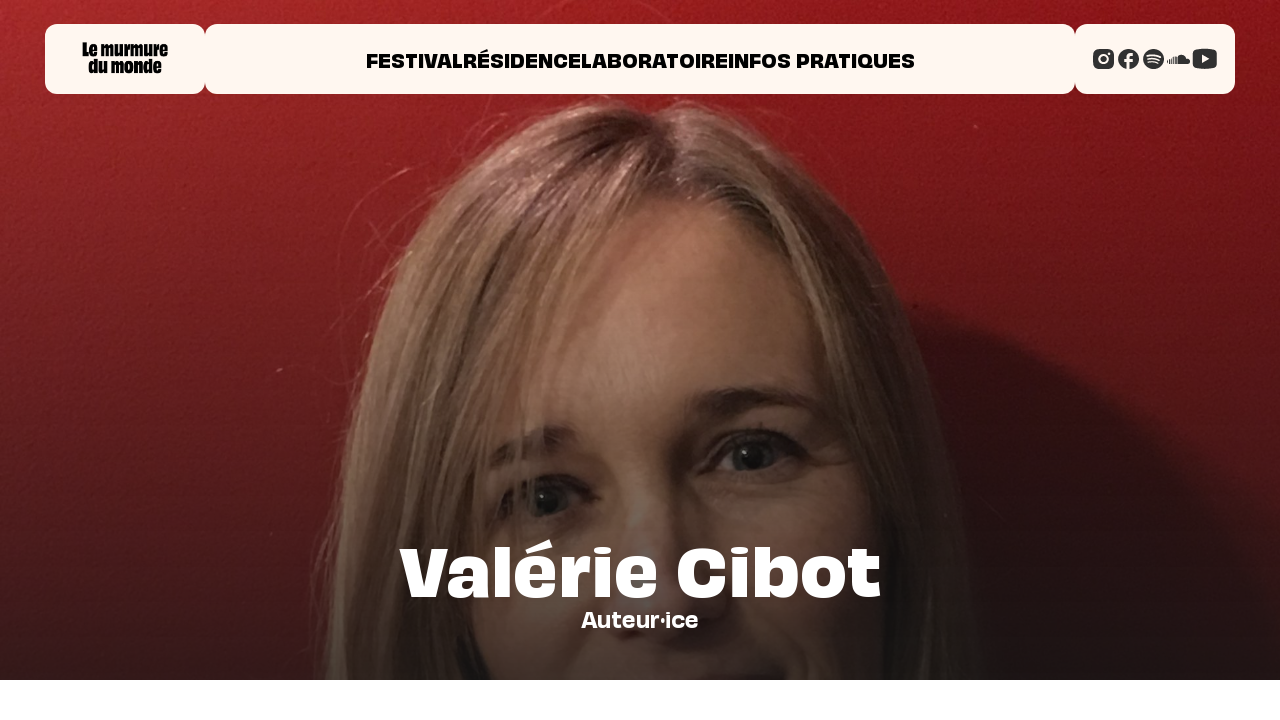

--- FILE ---
content_type: text/html; charset=utf-8
request_url: https://lemurmuredumonde.com/auteur/valerie-cibot
body_size: 6325
content:
<!DOCTYPE html>
<html lang="fr">
    <head>
        <meta charset="utf-8">
        <meta name="viewport" content="width=device-width, initial-scale=1">
        <meta name="csrf-token" content="WtZzzlWrKjs75xJ3hFpqrOZVEySfLYDL48i3qfXD">

        <meta name="robots" content="max-snippet:-1,max-image-preview:large,max-video-preview:-1">
<link rel="canonical" href="https://lemurmuredumonde.com/auteur/valerie-cibot">

<title>Valerie Cibot | Le murmure du monde</title>
<meta property="og:title" content="Valerie Cibot | Le murmure du monde">
<meta property="og:locale" content="fr">
<meta property="og:url" content="https://lemurmuredumonde.com/auteur/valerie-cibot">
<meta property="og:site_name" content="Le murmure du monde">
<meta property="og:type" content="website">
<meta name="twitter:card" content="summary">
<meta name="twitter:title" content="Valerie Cibot | Le murmure du monde">


        <!-- Fonts -->
        <link rel="preconnect" href="https://fonts.bunny.net">
        <link href="https://fonts.bunny.net/css?family=figtree:400,500,600&display=swap" rel="stylesheet" />

        <script src="https://cdn.jsdelivr.net/npm/@splidejs/splide@4.1.4/dist/js/splide.min.js"></script>
        <link href="https://cdn.jsdelivr.net/npm/@splidejs/splide@4.1.4/dist/css/splide.min.css" rel="stylesheet">

        <!-- Scripts -->
        <link rel="preload" as="style" href="https://lemurmuredumonde.com/build/assets/app-25ca65a7.css" /><link rel="modulepreload" as="script" href="https://lemurmuredumonde.com/build/assets/app-bad10533.js" /><link rel="stylesheet" href="https://lemurmuredumonde.com/build/assets/app-25ca65a7.css" data-navigate-track="reload" /><script type="module" src="https://lemurmuredumonde.com/build/assets/app-bad10533.js" data-navigate-track="reload"></script>
        <!-- Styles -->
        <!-- Livewire Styles --><style >[wire\:loading][wire\:loading], [wire\:loading\.delay][wire\:loading\.delay], [wire\:loading\.inline-block][wire\:loading\.inline-block], [wire\:loading\.inline][wire\:loading\.inline], [wire\:loading\.block][wire\:loading\.block], [wire\:loading\.flex][wire\:loading\.flex], [wire\:loading\.table][wire\:loading\.table], [wire\:loading\.grid][wire\:loading\.grid], [wire\:loading\.inline-flex][wire\:loading\.inline-flex] {display: none;}[wire\:loading\.delay\.none][wire\:loading\.delay\.none], [wire\:loading\.delay\.shortest][wire\:loading\.delay\.shortest], [wire\:loading\.delay\.shorter][wire\:loading\.delay\.shorter], [wire\:loading\.delay\.short][wire\:loading\.delay\.short], [wire\:loading\.delay\.default][wire\:loading\.delay\.default], [wire\:loading\.delay\.long][wire\:loading\.delay\.long], [wire\:loading\.delay\.longer][wire\:loading\.delay\.longer], [wire\:loading\.delay\.longest][wire\:loading\.delay\.longest] {display: none;}[wire\:offline][wire\:offline] {display: none;}[wire\:dirty]:not(textarea):not(input):not(select) {display: none;}:root {--livewire-progress-bar-color: #2299dd;}[x-cloak] {display: none !important;}[wire\:cloak] {display: none !important;}dialog#livewire-error::backdrop {background-color: rgba(0, 0, 0, .6);}</style>
    </head>

    <style>
        :root {
            --primary-color: #756c98;
            --secondary-color: #ada6cd;
            --third-color: #999106;
            --fourth-color: #756c98;
        }
    </style>

    <body class="font-sans antialiased">
        <div x-data="{&quot;show&quot;:true,&quot;style&quot;:&quot;success&quot;,&quot;message&quot;:null}"
            :class="{ 'bg-indigo-500': style == 'success', 'bg-red-700': style == 'danger', 'bg-gray-500': style != 'success' && style != 'danger' }"
            style="display: none;"
            x-show="show && message"
            x-on:banner-message.window="
                style = event.detail.style;
                message = event.detail.message;
                show = true;
            ">
    <div class="max-w-screen-xl mx-auto py-2 px-3 sm:px-6 lg:px-8">
        <div class="flex items-center justify-between flex-wrap">
            <div class="w-0 flex-1 flex items-center min-w-0">
                <span class="flex p-2 rounded-lg" :class="{ 'bg-indigo-600': style == 'success', 'bg-red-600': style == 'danger' }">
                    <svg x-show="style == 'success'" class="h-5 w-5 text-white" xmlns="http://www.w3.org/2000/svg" fill="none" viewBox="0 0 24 24" stroke-width="1.5" stroke="currentColor">
                        <path stroke-linecap="round" stroke-linejoin="round" d="M9 12.75L11.25 15 15 9.75M21 12a9 9 0 11-18 0 9 9 0 0118 0z" />
                    </svg>
                    <svg x-show="style == 'danger'" class="h-5 w-5 text-white" xmlns="http://www.w3.org/2000/svg" fill="none" viewBox="0 0 24 24" stroke-width="1.5" stroke="currentColor">
                        <path stroke-linecap="round" stroke-linejoin="round" d="M12 9v3.75m9-.75a9 9 0 11-18 0 9 9 0 0118 0zm-9 3.75h.008v.008H12v-.008z" />
                    </svg>
                    <svg x-show="style != 'success' && style != 'danger'" class="h-5 w-5 text-white" xmlns="http://www.w3.org/2000/svg" fill="none" viewBox="0 0 24 24" stroke-width="1.5" stroke="currentColor">
                        <path stroke-linecap="round" stroke-linejoin="round" d="M11.25 11.25l.041-.02a.75.75 0 011.063.852l-.708 2.836a.75.75 0 001.063.853l.041-.021M21 12a9 9 0 11-18 0 9 9 0 0118 0zm-9-3.75h.008v.008H12V8.25z" />
                    </svg>
                </span>

                <p class="ms-3 font-medium text-sm text-white truncate" x-text="message"></p>
            </div>

            <div class="shrink-0 sm:ms-3">
                <button
                    type="button"
                    class="-me-1 flex p-2 rounded-md focus:outline-none sm:-me-2 transition"
                    :class="{ 'hover:bg-indigo-600 focus:bg-indigo-600': style == 'success', 'hover:bg-red-600 focus:bg-red-600': style == 'danger' }"
                    aria-label="Dismiss"
                    x-on:click="show = false">
                    <svg class="h-5 w-5 text-white" xmlns="http://www.w3.org/2000/svg" fill="none" viewBox="0 0 24 24" stroke-width="1.5" stroke="currentColor">
                        <path stroke-linecap="round" stroke-linejoin="round" d="M6 18L18 6M6 6l12 12" />
                    </svg>
                </button>
            </div>
        </div>
    </div>
</div>

        <div class="min-h-screen">

            <!-- Page Heading -->
            <div wire:snapshot="{&quot;data&quot;:{&quot;menu&quot;:[null,{&quot;class&quot;:&quot;App\\Models\\Menu&quot;,&quot;key&quot;:1,&quot;s&quot;:&quot;mdl&quot;}],&quot;logo&quot;:&quot;01K5GHQ938SVMV596TBAWWD5XP.png&quot;,&quot;insta&quot;:&quot;https:\/\/www.instagram.com\/lemurmuredumonde\/?hl=fr&quot;,&quot;facebook&quot;:&quot;https:\/\/www.facebook.com\/lemurmuredumonde\/&quot;,&quot;spotify&quot;:&quot;https:\/\/soundcloud.com\/lemurmuredumonde&quot;,&quot;soundcloud&quot;:&quot;https:\/\/soundcloud.com\/lemurmuredumonde&quot;},&quot;memo&quot;:{&quot;id&quot;:&quot;k1myj2Y4zp2fSY2YkK15&quot;,&quot;name&quot;:&quot;header&quot;,&quot;path&quot;:&quot;auteur\/valerie-cibot&quot;,&quot;method&quot;:&quot;GET&quot;,&quot;release&quot;:&quot;a-a-a&quot;,&quot;children&quot;:[],&quot;scripts&quot;:[],&quot;assets&quot;:[],&quot;errors&quot;:[],&quot;locale&quot;:&quot;fr&quot;},&quot;checksum&quot;:&quot;2832fd53714dc3213693c8c3abec709532e86a3d612193b8b8f372cc21e3f6f3&quot;}" wire:effects="[]" wire:id="k1myj2Y4zp2fSY2YkK15">
    <header class="header fixed h-[70px] flex justify-between gap-[45px] lg:left-[45px] lg:right-[45px] lg:top-6 items-center z-20 max-lg:bg-light-cream max-lg:w-full left-0">
        <div class="logo-header bg-light-cream h-full flex items-center min-w-[100px] lg:min-w-[160px] justify-center rounded-xl">
            <a href="https://lemurmuredumonde.com" title="Le murmure du monde">
                <img class="h-[50px]" src="https://lemurmuredumonde.com/storage/01K5GHQ938SVMV596TBAWWD5XP.png" alt="Le murmure du monde">
            </a>
        </div>
        <nav class="menu-desktop h-full w-full hidden lg:block">
            <ul class="bg-light-cream h-full flex justify-center items-center rounded-xl gap-20">
                <!--[if BLOCK]><![endif]-->                    <li class="menuItem">
                        <!--[if BLOCK]><![endif]-->                            <a class="uppercase text-[18px] font-main font-bold" href="https://lemurmuredumonde.com/le-festival-revient-en-2026">Festival</a>
                        <!--[if ENDBLOCK]><![endif]-->                        <!--[if BLOCK]><![endif]-->                            <ul class="subMenu px-4 py-4 rounded-b-2xl">
                                <!--[if BLOCK]><![endif]-->                                    <li>
                                    <!--[if BLOCK]><![endif]-->                                        <a class="mb-2 whitespace-nowrap" href="https://lemurmuredumonde.com/lecosysteme-du-murmure-du-monde">Ecosystème</a>
                                    <!--[if ENDBLOCK]><![endif]-->                                    </li>
                                                                    <li>
                                    <!--[if BLOCK]><![endif]-->                                        <a class="mb-2 whitespace-nowrap" href="https://lemurmuredumonde.com/le-festival-revient-en-2026">Replay</a>
                                    <!--[if ENDBLOCK]><![endif]-->                                    </li>
                                                                    <li>
                                    <!--[if BLOCK]><![endif]-->                                        <a class="mb-2 whitespace-nowrap" href="https://lemurmuredumonde.com/devenez-benevole">Devenez bénévole</a>
                                    <!--[if ENDBLOCK]><![endif]-->                                    </li>
                                <!--[if ENDBLOCK]><![endif]-->                            </ul>
                        <!--[if ENDBLOCK]><![endif]-->                    </li>
                                    <li class="menuItem">
                        <!--[if BLOCK]><![endif]-->                            <a class="uppercase text-[18px] font-main font-bold" href="https://lemurmuredumonde.com/les-residences-du-murmure-du-monde">Résidence</a>
                        <!--[if ENDBLOCK]><![endif]-->                        <!--[if BLOCK]><![endif]--><!--[if ENDBLOCK]><![endif]-->                    </li>
                                    <li class="menuItem">
                        <!--[if BLOCK]><![endif]-->                            <a class="uppercase text-[18px] font-main font-bold" href="https://lemurmuredumonde.com/le-laboratoire">Laboratoire</a>
                        <!--[if ENDBLOCK]><![endif]-->                        <!--[if BLOCK]><![endif]-->                            <ul class="subMenu px-4 py-4 rounded-b-2xl">
                                <!--[if BLOCK]><![endif]-->                                    <li>
                                    <!--[if BLOCK]><![endif]-->                                        <a class="mb-2 whitespace-nowrap" href="https://lemurmuredumonde.com/archive/mediations">Médiations</a>
                                    <!--[if ENDBLOCK]><![endif]-->                                    </li>
                                                                    <li>
                                    <!--[if BLOCK]><![endif]-->                                        <a class="mb-2 whitespace-nowrap" href="https://lemurmuredumonde.com/archive/des-creations-originales">Créations</a>
                                    <!--[if ENDBLOCK]><![endif]-->                                    </li>
                                                                    <li>
                                    <!--[if BLOCK]><![endif]-->                                        <a class="mb-2 whitespace-nowrap" href="https://lemurmuredumonde.com/archive/ateliers">Ateliers</a>
                                    <!--[if ENDBLOCK]><![endif]-->                                    </li>
                                                                    <li>
                                    <!--[if BLOCK]><![endif]-->                                        <a class="mb-2 whitespace-nowrap" href="https://lemurmuredumonde.com/les-labos-decriture">Les labos d&#039;écriture</a>
                                    <!--[if ENDBLOCK]><![endif]-->                                    </li>
                                                                    <li>
                                    <!--[if BLOCK]><![endif]-->                                        <a class="mb-2 whitespace-nowrap" href="https://lemurmuredumonde.com/archive/le-murmure-de-lautomne">Le murmure de l&#039;automne</a>
                                    <!--[if ENDBLOCK]><![endif]-->                                    </li>
                                <!--[if ENDBLOCK]><![endif]-->                            </ul>
                        <!--[if ENDBLOCK]><![endif]-->                    </li>
                                    <li class="menuItem">
                        <!--[if BLOCK]><![endif]-->                            <a class="uppercase text-[18px] font-main font-bold" href="https://lemurmuredumonde.com/infos-pratiques">Infos pratiques</a>
                        <!--[if ENDBLOCK]><![endif]-->                        <!--[if BLOCK]><![endif]-->                            <ul class="subMenu px-4 py-4 rounded-b-2xl">
                                <!--[if BLOCK]><![endif]-->                                    <li>
                                    <!--[if BLOCK]><![endif]-->                                        <a class="mb-2 whitespace-nowrap" href="https://lemurmuredumonde.com/foire-aux-questions">FAQ</a>
                                    <!--[if ENDBLOCK]><![endif]-->                                    </li>
                                                                    <li>
                                    <!--[if BLOCK]><![endif]-->                                        <a class="mb-2 whitespace-nowrap" href="https://lemurmuredumonde.com/contact">Contact</a>
                                    <!--[if ENDBLOCK]><![endif]-->                                    </li>
                                <!--[if ENDBLOCK]><![endif]-->                            </ul>
                        <!--[if ENDBLOCK]><![endif]-->                    </li>
                <!--[if ENDBLOCK]><![endif]-->            </ul>
        </nav>
        <nav class="menu-mobile">
            <ul class="bg-light-cream h-full fixed w-[65%] right-0 flex-col px-7 py-24">
                <!--[if BLOCK]><![endif]-->                    <li class=" hasChildren itemOpen  mb-4">
                        <!--[if BLOCK]><![endif]-->                            <a class="menuItem  uppercase text-[18px]  hasChildren  font-main font-semibold mt-2" href="https://lemurmuredumonde.com/le-festival-revient-en-2026">Festival</a>
                        <!--[if ENDBLOCK]><![endif]-->                        <!--[if BLOCK]><![endif]-->                            <ul class="subMenu">
                                <!--[if BLOCK]><![endif]-->                                    <li>
                                        <!--[if BLOCK]><![endif]-->                                            <a href="https://lemurmuredumonde.com/lecosysteme-du-murmure-du-monde">Ecosystème</a>
                                        <!--[if ENDBLOCK]><![endif]-->                                    </li>
                                                                    <li>
                                        <!--[if BLOCK]><![endif]-->                                            <a href="https://lemurmuredumonde.com/le-festival-revient-en-2026">Replay</a>
                                        <!--[if ENDBLOCK]><![endif]-->                                    </li>
                                                                    <li>
                                        <!--[if BLOCK]><![endif]-->                                            <a href="https://lemurmuredumonde.com/devenez-benevole">Devenez bénévole</a>
                                        <!--[if ENDBLOCK]><![endif]-->                                    </li>
                                <!--[if ENDBLOCK]><![endif]-->                            </ul>
                        <!--[if ENDBLOCK]><![endif]-->                    </li>
                                    <li class=" mb-4">
                        <!--[if BLOCK]><![endif]-->                            <a class="menuItem  uppercase text-[18px]  font-main font-semibold mt-2" href="https://lemurmuredumonde.com/les-residences-du-murmure-du-monde">Résidence</a>
                        <!--[if ENDBLOCK]><![endif]-->                        <!--[if BLOCK]><![endif]--><!--[if ENDBLOCK]><![endif]-->                    </li>
                                    <li class=" hasChildren itemOpen  mb-4">
                        <!--[if BLOCK]><![endif]-->                            <a class="menuItem  uppercase text-[18px]  hasChildren  font-main font-semibold mt-2" href="https://lemurmuredumonde.com/le-laboratoire">Laboratoire</a>
                        <!--[if ENDBLOCK]><![endif]-->                        <!--[if BLOCK]><![endif]-->                            <ul class="subMenu">
                                <!--[if BLOCK]><![endif]-->                                    <li>
                                        <!--[if BLOCK]><![endif]-->                                            <a href="https://lemurmuredumonde.com/archive/mediations">Médiations</a>
                                        <!--[if ENDBLOCK]><![endif]-->                                    </li>
                                                                    <li>
                                        <!--[if BLOCK]><![endif]-->                                            <a href="https://lemurmuredumonde.com/archive/des-creations-originales">Créations</a>
                                        <!--[if ENDBLOCK]><![endif]-->                                    </li>
                                                                    <li>
                                        <!--[if BLOCK]><![endif]-->                                            <a href="https://lemurmuredumonde.com/archive/ateliers">Ateliers</a>
                                        <!--[if ENDBLOCK]><![endif]-->                                    </li>
                                                                    <li>
                                        <!--[if BLOCK]><![endif]-->                                            <a href="https://lemurmuredumonde.com/les-labos-decriture">Les labos d&#039;écriture</a>
                                        <!--[if ENDBLOCK]><![endif]-->                                    </li>
                                                                    <li>
                                        <!--[if BLOCK]><![endif]-->                                            <a href="https://lemurmuredumonde.com/archive/le-murmure-de-lautomne">Le murmure de l&#039;automne</a>
                                        <!--[if ENDBLOCK]><![endif]-->                                    </li>
                                <!--[if ENDBLOCK]><![endif]-->                            </ul>
                        <!--[if ENDBLOCK]><![endif]-->                    </li>
                                    <li class=" hasChildren itemOpen  mb-4">
                        <!--[if BLOCK]><![endif]-->                            <a class="menuItem  uppercase text-[18px]  hasChildren  font-main font-semibold mt-2" href="https://lemurmuredumonde.com/infos-pratiques">Infos pratiques</a>
                        <!--[if ENDBLOCK]><![endif]-->                        <!--[if BLOCK]><![endif]-->                            <ul class="subMenu">
                                <!--[if BLOCK]><![endif]-->                                    <li>
                                        <!--[if BLOCK]><![endif]-->                                            <a href="https://lemurmuredumonde.com/foire-aux-questions">FAQ</a>
                                        <!--[if ENDBLOCK]><![endif]-->                                    </li>
                                                                    <li>
                                        <!--[if BLOCK]><![endif]-->                                            <a href="https://lemurmuredumonde.com/contact">Contact</a>
                                        <!--[if ENDBLOCK]><![endif]-->                                    </li>
                                <!--[if ENDBLOCK]><![endif]-->                            </ul>
                        <!--[if ENDBLOCK]><![endif]-->                    </li>
                <!--[if ENDBLOCK]><![endif]-->            </ul>
        </nav>
        <div class="flex lg:hidden bg-light-cream h-full gap-2 items-center min-w-[80px] justify-center rounded-xl">
            <div class="burger">
                <div></div>
            </div>
        </div>
        <div class="social-header hidden xl:flex bg-light-cream h-full gap-2 items-center min-w-[160px] justify-center rounded-xl px-4">
            <a href="https://www.instagram.com/lemurmuredumonde/?hl=fr" target="_blank">
                <img src="https://lemurmuredumonde.com/storage/icon_insta.svg" alt="Instagram">
            </a>
            <a href="https://www.facebook.com/lemurmuredumonde/" target="_blank">
                <img src="https://lemurmuredumonde.com/storage/icon_fb.svg" alt="Facebook">
            </a>
            <a href="https://soundcloud.com/lemurmuredumonde" target="_blank">
                <img src="https://lemurmuredumonde.com/storage/icon_spotify.svg" alt="Spotify">
            </a>
            <a href="https://soundcloud.com/lemurmuredumonde" target="_blank">
                <img src="https://lemurmuredumonde.com/storage/icon_soundcloud.svg" alt="Soundcloud">
            </a>
            <a href="https://www.youtube.com/@Lemurmuredumonde" target="_blank">
                <img src="https://lemurmuredumonde.com/storage/youtube-logo-murmure.svg" alt="Youtube">
            </a>
        </div>
    </header>
</div>

            <!-- Page Content -->
            <main>
                <section class="relative flex justify-center items-end bg-cover bg-top min-h-[450px] lg:min-h-[680px] pb-8" style="background-image: url(https://lemurmuredumonde.com/storage/01HSB3R3GRFTC6AGS3ATADXMAG.jpg)">
        <div class="absolute top-0 left-0 w-full h-full custom-bg-black opacity-80">

        </div>
        <div class="relative z-10">
            <h1 class="text-center mb-2">Valérie Cibot</h1>
            <div class="flex justify-center gap-4">
                
                                            <p class="text-xl text-white font-semibold">Auteur·ice</p>
                    
                            </div>
        </div>
    </section>

    <div class="container">
        <section class="mt-10 mb-10 lg:mt-16 lg:mb-16 mx-auto max-w-[860px] content">
            <p>Née en 1980, Valérie Cibot est journaliste et diplômée de l’EHESS. Elle vit et travaille en Ardèche. <em>Nos corps érodés</em> est son deuxième roman paru chez Inculte.</p><p><del>© DR</del></p>
        </section>
    </div>

    <section class="container mb-10 lg:mb-16">
        <h2>Les évènements liés</h2>
        <div class="flex justify-center flex-wrap gap-5 lg:gap-12 lg:justify-between">
                            <a class="relative flex items-end p-6 max-w-[530px] w-full min-h-[300px] border-cream border-4 rounded-xl bg-center bg-cover" href="https://lemurmuredumonde.com/article/lerosion-des-mondes" title="L’érosion des mondes" style="background-image: url('https://lemurmuredumonde.com/storage/01HW7S47PB660CDX2PRXQGA197.jpg')">
                    <div class="custom-bg-black-overlay"></div>
                    <div class="relative z-10">
                        <p class="mb-0 font-bold font-secondary text-cream text-2xl">L’érosion des mondes</p>
                        <p class="mb-0 text-white text-xl"></p>
                    </div>
                </a>
                            <a href="https://lemurmuredumonde.com/lecosysteme-du-murmure-du-monde" title="Voir tous les évènements" class="no-underline custom-arrow p-8 flex items-center w-[240px] min-h-[300px] border-4 border-cream rounded-xl bg-primary text-white font-bold font-secondary text-[23px]">Voir tous les évènements</a>
        </div>
    </section>

    <div class="mb-10 lg:mb-16">
        <div class="container my-10 lg:my-16">
    <h2 >Les invité-es du murmure du monde</h2>

    <div class="flex justify-center lg:justify-normal flex-wrap gap-5 lg:gap-8 lg:justify-between">
                    <a href="https://lemurmuredumonde.com/auteur/valentine-goby" title="Valentine Goby" class="no-underline p-8 flex items-end w-[240px] min-h-[320px] border-4 border-cream rounded-xl bg-cover bg-top card-guest" style="background-image:url(https://lemurmuredumonde.com/storage/01HR2DRZBTVMTQX06X1VD5DFC6.jpg)">
                
                <div>
                    <p class="text-white mb-2">Valentine Goby</p>
                    <div class="flex gap-2">
                                                    <p class="text-cream font-bold font-secondary mb-0">Auteur·ice</p>
                                            </div>
                </div>
                <div class="custom-card-guest-desc bg-light-cream p-4">
                    <h4 class="font-secondary font-bold text-3xl">Valentine Goby</h4>
                    <p>Valentine Goby écrit pour les enfants et les adultes des récits sensibles aux questions identitaires, à la place de l’individ...</p>
                </div>
            </a>

                    <a href="https://lemurmuredumonde.com/auteur/violaine-berot" title="Violaine Bérot" class="no-underline p-8 flex items-end w-[240px] min-h-[320px] border-4 border-cream rounded-xl bg-cover bg-top card-guest" style="background-image:url(https://lemurmuredumonde.com/storage/01HR2QS273YB509EA05YYKW0TM.jpg)">
                
                <div>
                    <p class="text-white mb-2">Violaine Bérot</p>
                    <div class="flex gap-2">
                                                    <p class="text-cream font-bold font-secondary mb-0">Auteur·ice</p>
                                            </div>
                </div>
                <div class="custom-card-guest-desc bg-light-cream p-4">
                    <h4 class="font-secondary font-bold text-3xl">Violaine Bérot</h4>
                    <p>Née en 1967 au coeur d’une vallée pyrénéenne, issue d’une famille de paysans, Violaine Bérot est diplômée en philosophi...</p>
                </div>
            </a>

                    <a href="https://lemurmuredumonde.com/auteur/titom" title="Titom" class="no-underline p-8 flex items-end w-[240px] min-h-[320px] border-4 border-cream rounded-xl bg-cover bg-top card-guest" style="background-image:url(https://lemurmuredumonde.com/storage/01HR2R001EM05KGH0SZ8K64HJJ.jpg)">
                
                <div>
                    <p class="text-white mb-2">Titom</p>
                    <div class="flex gap-2">
                                            </div>
                </div>
                <div class="custom-card-guest-desc bg-light-cream p-4">
                    <h4 class="font-secondary font-bold text-3xl">Titom</h4>
                    <p>Titom est paysan. Il défend une agriculture locale pour nourrir les habitant·es et s’engage contre l’agriculture industriell...</p>
                </div>
            </a>

                    <a href="https://lemurmuredumonde.com/auteur/simon-parcot" title="Simon Parcot" class="no-underline p-8 flex items-end w-[240px] min-h-[320px] border-4 border-cream rounded-xl bg-cover bg-top card-guest" style="background-image:url(https://lemurmuredumonde.com/storage/01HR2RS4086KQJFPQFMZPN7N4H.jpg)">
                
                <div>
                    <p class="text-white mb-2">Simon Parcot</p>
                    <div class="flex gap-2">
                                                    <p class="text-cream font-bold font-secondary mb-0">Auteur·ice</p>
                                            </div>
                </div>
                <div class="custom-card-guest-desc bg-light-cream p-4">
                    <h4 class="font-secondary font-bold text-3xl">Simon Parcot</h4>
                    <p>Simon Parcot est écrivain et philosophe. Il est l’auteur invité de la deuxième résidence d’écriture du Murmure du Monde....</p>
                </div>
            </a>

        
                    <a href="https://lemurmuredumonde.com/lecosysteme-du-murmure-du-monde" title="Voir tous les artistes" class="no-underline custom-arrow p-8 flex items-center w-[240px] min-h-[320px] border-4 border-cream rounded-xl bg-third text-white font-bold font-secondary text-[23px]">Voir tous les artistes</a>
            </div>
</div>
    </div>
            </main>

            <div wire:snapshot="{&quot;data&quot;:{&quot;menu&quot;:[null,{&quot;class&quot;:&quot;App\\Models\\Menu&quot;,&quot;key&quot;:2,&quot;s&quot;:&quot;mdl&quot;}],&quot;logo&quot;:&quot;01K5GHP62PFJYR9GVEZQKKNP5F.png&quot;,&quot;insta&quot;:&quot;https:\/\/www.instagram.com\/lemurmuredumonde\/?hl=fr&quot;,&quot;facebook&quot;:&quot;https:\/\/www.facebook.com\/lemurmuredumonde\/&quot;,&quot;spotify&quot;:&quot;https:\/\/soundcloud.com\/lemurmuredumonde&quot;,&quot;soundcloud&quot;:&quot;https:\/\/soundcloud.com\/lemurmuredumonde&quot;,&quot;legal&quot;:&quot;&quot;,&quot;confidentiality&quot;:&quot;&quot;},&quot;memo&quot;:{&quot;id&quot;:&quot;jTgsVQUrl3AkDU57BwmM&quot;,&quot;name&quot;:&quot;footer&quot;,&quot;path&quot;:&quot;auteur\/valerie-cibot&quot;,&quot;method&quot;:&quot;GET&quot;,&quot;release&quot;:&quot;a-a-a&quot;,&quot;children&quot;:{&quot;lw-2027994101-0&quot;:[&quot;div&quot;,&quot;ooasNRUCo2SjugxEY7ZV&quot;]},&quot;scripts&quot;:[],&quot;assets&quot;:[],&quot;errors&quot;:[],&quot;locale&quot;:&quot;fr&quot;},&quot;checksum&quot;:&quot;b8d0b494121b784f6ff213fa69fdaac695b9b785d58ed0e1973f34c8a7a50cba&quot;}" wire:effects="[]" wire:id="jTgsVQUrl3AkDU57BwmM" class="footer">

    <div wire:snapshot="{&quot;data&quot;:{&quot;title&quot;:&quot;Restez inform\u00e9s !&quot;,&quot;description&quot;:&quot;Abonnez-vous \u00e0 notre newsletter pour ne rien manquer des \u00e9v\u00e9nements \u00e0 venir.&quot;,&quot;email&quot;:null,&quot;success&quot;:false,&quot;fail&quot;:false},&quot;memo&quot;:{&quot;id&quot;:&quot;ooasNRUCo2SjugxEY7ZV&quot;,&quot;name&quot;:&quot;newsletter&quot;,&quot;path&quot;:&quot;auteur\/valerie-cibot&quot;,&quot;method&quot;:&quot;GET&quot;,&quot;release&quot;:&quot;a-a-a&quot;,&quot;children&quot;:[],&quot;scripts&quot;:[],&quot;assets&quot;:[],&quot;errors&quot;:[],&quot;locale&quot;:&quot;fr&quot;},&quot;checksum&quot;:&quot;cdbb77224f62e6730f13083c07990071d9dbbf6567690ac2d16e622cc88a578e&quot;}" wire:effects="[]" wire:id="ooasNRUCo2SjugxEY7ZV" class="container-small py-10 lg:py-12">
    <div class="max-w-[550px] mx-auto text-center">
        <h2 class="mb-2">Restez informés !</h2>
        <p>Abonnez-vous à notre newsletter pour ne rien manquer des événements à venir.</p>
        <form action="" class="mb-4">
            <input class="w-full max-w-[450px] mb-6 bg-white border-4 border-third rounded-2xl" type="email" wire:model="email" placeholder="Votre email">
            <button class="bg-third font-bold text-white font-secondary text-xl px-4 py-2 lg:px-6 lg:py-4 rounded-xl inline-block hover:rounded-2xl transition-all" type="button" wire:click="submit()">Je m’inscris</button>
        </form>
        <!--[if BLOCK]><![endif]--><!--[if ENDBLOCK]><![endif]-->
        <!--[if BLOCK]><![endif]--><!--[if ENDBLOCK]><![endif]-->    </div>
</div>

    <div class="bg-light-cream border-4 border-cream rounded-t-2xl mt-20 pt-14 pb-6">
        <section class="container flex flex-wrap">
            <div class="w-full lg:w-1/4 flex justify-center lg:justify-start mb-4 lg:mb-14">
                <img class=max-w-[210px] src="https://lemurmuredumonde.com/storage/01K5GHP62PFJYR9GVEZQKKNP5F.png" alt="Le murmure du monde">
            </div>

            <!--[if BLOCK]><![endif]-->                <div class="w-full md:w-1/2 lg:w-1/4 mb-4 lg:mb-14">
                    <h3 class="font-secondary font-bold">Festival 2026</h3>
                    <ul>
                        <!--[if BLOCK]><![endif]-->                            <li>
                                <!--[if BLOCK]><![endif]--><!--[if ENDBLOCK]><![endif]-->                                                                    <a href="https://lemurmuredumonde.com/le-festival-revient-en-2026">Programmation</a>
                                <!--[if ENDBLOCK]><![endif]-->                            </li>
                                                    <li>
                                <!--[if BLOCK]><![endif]--><!--[if ENDBLOCK]><![endif]-->                                                                    <a href="https://lemurmuredumonde.com/le-festival-revient-en-2026">Invité·es</a>
                                <!--[if ENDBLOCK]><![endif]-->                            </li>
                                                    <li>
                                <!--[if BLOCK]><![endif]-->                                    <a href="/billetterie">Billetterie et réservations</a>
                                <!--[if ENDBLOCK]><![endif]-->                                                                    <a href="https://lemurmuredumonde.com/le-festival-revient-en-2026">Billetterie et réservations</a>
                                <!--[if ENDBLOCK]><![endif]-->                            </li>
                                                    <li>
                                <!--[if BLOCK]><![endif]-->                                    <a href="/devenez-benevole">Devenir bénévole</a>
                                <!--[if ENDBLOCK]><![endif]-->                                <!--[if ENDBLOCK]><![endif]-->                            </li>
                        <!--[if ENDBLOCK]><![endif]-->                    </ul>
                </div>

                            <div class="w-full md:w-1/2 lg:w-1/4 mb-4 lg:mb-14">
                    <h3 class="font-secondary font-bold">Replay</h3>
                    <ul>
                        <!--[if BLOCK]><![endif]-->                            <li>
                                <!--[if BLOCK]><![endif]-->                                    <a href="/festival-2025">Festival 2025</a>
                                <!--[if ENDBLOCK]><![endif]-->                                <!--[if ENDBLOCK]><![endif]-->                            </li>
                                                    <li>
                                <!--[if BLOCK]><![endif]-->                                    <a href="/festival-2024">Festival 2024</a>
                                <!--[if ENDBLOCK]><![endif]-->                                <!--[if ENDBLOCK]><![endif]-->                            </li>
                                                    <li>
                                <!--[if BLOCK]><![endif]-->                                    <a href="/festival-2023">Festival 2023</a>
                                <!--[if ENDBLOCK]><![endif]-->                                <!--[if ENDBLOCK]><![endif]-->                            </li>
                                                    <li>
                                <!--[if BLOCK]><![endif]-->                                    <a href="/festival-2022">Festival 2022</a>
                                <!--[if ENDBLOCK]><![endif]-->                                <!--[if ENDBLOCK]><![endif]-->                            </li>
                                                    <li>
                                <!--[if BLOCK]><![endif]-->                                    <a href="/festival-2021">Festival 2021</a>
                                <!--[if ENDBLOCK]><![endif]-->                                <!--[if ENDBLOCK]><![endif]-->                            </li>
                        <!--[if ENDBLOCK]><![endif]-->                    </ul>
                </div>

                            <div class="w-full md:w-1/2 lg:w-1/4 mb-4 lg:mb-14">
                    <h3 class="font-secondary font-bold">Résidence</h3>
                    <ul>
                        <!--[if BLOCK]><![endif]-->                            <li>
                                <!--[if BLOCK]><![endif]-->                                    <a href="/residence-decriture-2025">Résidence 2025</a>
                                <!--[if ENDBLOCK]><![endif]-->                                <!--[if ENDBLOCK]><![endif]-->                            </li>
                                                    <li>
                                <!--[if BLOCK]><![endif]-->                                    <a href="/residence-decriture-2024">Résidence 2024</a>
                                <!--[if ENDBLOCK]><![endif]-->                                <!--[if ENDBLOCK]><![endif]-->                            </li>
                                                    <li>
                                <!--[if BLOCK]><![endif]-->                                    <a href="/les-residences-du-murmure-du-monde">Toutes nos résidences</a>
                                <!--[if ENDBLOCK]><![endif]-->                                <!--[if ENDBLOCK]><![endif]-->                            </li>
                        <!--[if ENDBLOCK]><![endif]-->                    </ul>
                </div>

                            <div class="w-full md:w-1/2 lg:w-1/4 mb-4 lg:mb-14">
                    <h3 class="font-secondary font-bold">Laboratoire</h3>
                    <ul>
                        <!--[if BLOCK]><![endif]-->                            <li>
                                <!--[if BLOCK]><![endif]--><!--[if ENDBLOCK]><![endif]-->                                                                    <a href="https://lemurmuredumonde.com/archive/le-murmure-de-lautomne">Le murmure de l&#039;automne</a>
                                <!--[if ENDBLOCK]><![endif]-->                            </li>
                                                    <li>
                                <!--[if BLOCK]><![endif]--><!--[if ENDBLOCK]><![endif]-->                                                                    <a href="https://lemurmuredumonde.com/archive/des-creations-originales">Nos créations</a>
                                <!--[if ENDBLOCK]><![endif]-->                            </li>
                                                    <li>
                                <!--[if BLOCK]><![endif]--><!--[if ENDBLOCK]><![endif]-->                                                                    <a href="https://lemurmuredumonde.com/archive/mediations">Nos médiations</a>
                                <!--[if ENDBLOCK]><![endif]-->                            </li>
                                                    <li>
                                <!--[if BLOCK]><![endif]--><!--[if ENDBLOCK]><![endif]-->                                                                    <a href="https://lemurmuredumonde.com/archive/ateliers">Nos ateliers</a>
                                <!--[if ENDBLOCK]><![endif]-->                            </li>
                        <!--[if ENDBLOCK]><![endif]-->                    </ul>
                </div>

                            <div class="w-full md:w-1/2 lg:w-1/4 mb-4 lg:mb-14">
                    <h3 class="font-secondary font-bold">Écosystème</h3>
                    <ul>
                        <!--[if BLOCK]><![endif]-->                            <li>
                                <!--[if BLOCK]><![endif]--><!--[if ENDBLOCK]><![endif]-->                                                                    <a href="https://lemurmuredumonde.com/lecosysteme-du-murmure-du-monde#projet">Notre projet</a>
                                <!--[if ENDBLOCK]><![endif]-->                            </li>
                                                    <li>
                                <!--[if BLOCK]><![endif]--><!--[if ENDBLOCK]><![endif]-->                                                                    <a href="https://lemurmuredumonde.com/lecosysteme-du-murmure-du-monde#equipe">L&#039;équipe du Murmure</a>
                                <!--[if ENDBLOCK]><![endif]-->                            </li>
                                                    <li>
                                <!--[if BLOCK]><![endif]--><!--[if ENDBLOCK]><![endif]-->                                                                    <a href="https:/https://lemurmuredumonde.com/lecosysteme-du-murmure-du-monde#invitees">Nos invité·es</a>
                                <!--[if ENDBLOCK]><![endif]-->                            </li>
                                                    <li>
                                <!--[if BLOCK]><![endif]--><!--[if ENDBLOCK]><![endif]-->                                                                    <a href="https://lemurmuredumonde.com/lecosysteme-du-murmure-du-monde#partenaires">Nos partenaires</a>
                                <!--[if ENDBLOCK]><![endif]-->                            </li>
                        <!--[if ENDBLOCK]><![endif]-->                    </ul>
                </div>

                            <div class="w-full md:w-1/2 lg:w-1/4 mb-4 lg:mb-14">
                    <h3 class="font-secondary font-bold">Infos Pratiques</h3>
                    <ul>
                        <!--[if BLOCK]><![endif]-->                            <li>
                                <!--[if BLOCK]><![endif]-->                                    <a href="/foire-aux-questions">Foire Aux Questions</a>
                                <!--[if ENDBLOCK]><![endif]-->                                <!--[if ENDBLOCK]><![endif]-->                            </li>
                                                    <li>
                                <!--[if BLOCK]><![endif]-->                                    <a href="/contact">Contact</a>
                                <!--[if ENDBLOCK]><![endif]-->                                <!--[if ENDBLOCK]><![endif]-->                            </li>
                        <!--[if ENDBLOCK]><![endif]-->                    </ul>
                </div>

            <!--[if ENDBLOCK]><![endif]-->
            <div class="w-full md:w-1/2 lg:w-1/4 mb-4 lg:mb-14">
                <h3 class="font-secondary font-bold">Nous soutenir</h3>
                <div class="flex gap-2 mb-2">
                    <a href="https://www.instagram.com/lemurmuredumonde/?hl=fr" target="_blank">
                        <img src="https://lemurmuredumonde.com/storage/icon_insta.svg" alt="Instagram">
                    </a>
                    <a href="https://www.facebook.com/lemurmuredumonde/" target="_blank">
                        <img src="https://lemurmuredumonde.com/storage/icon_fb.svg" alt="Facebook">
                    </a>
                    <a href="https://soundcloud.com/lemurmuredumonde" target="_blank">
                        <img src="https://lemurmuredumonde.com/storage/icon_spotify.svg" alt="Spotify">
                    </a>
                    <a href="https://soundcloud.com/lemurmuredumonde" target="_blank">
                        <img src="https://lemurmuredumonde.com/storage/icon_soundcloud.svg" alt="Soundcloud">
                    </a>
                    <a href="https://www.youtube.com/@Lemurmuredumonde" target="_blank">
                        <img src="https://lemurmuredumonde.com/storage/youtube-logo-murmure.svg" alt="Youtube">
                    </a>
                </div>
                <a title="Faire un don !" href="https://lemurmuredumonde.com/soutenir-le-murmure">Faire un don !</a>
            </div>

        </section>

        <section class="flex justify-center flex-wrap gap-4 text-center mt-10">
            <a class="font-medium" title="Mentions légales" href="">Mentions légales</a>
            <a class="font-medium" title="Politique de confidentialité" href="">Politique de confidentialité</a>
            <a class="font-medium" title="Réalisé avec amour par Agence Humatis" href="https://www.agence-humatis.fr/" target="_blank">Réalisé par Agence Humatis</a>
        </section>
    </div>
</div>
        </div>

        
        <script src="/livewire/livewire.min.js?id=5ef5bc0a"   data-csrf="WtZzzlWrKjs75xJ3hFpqrOZVEySfLYDL48i3qfXD" data-update-uri="/livewire/update" data-navigate-once="true"></script>
    </body>
</html>


--- FILE ---
content_type: image/svg+xml
request_url: https://lemurmuredumonde.com/storage/icon_insta.svg
body_size: 1323
content:
<svg width="28" height="28" viewBox="0 0 28 28" fill="none" xmlns="http://www.w3.org/2000/svg">
<path d="M15.1993 2.3345C16.0507 2.33123 16.902 2.33979 17.7531 2.36017L17.9795 2.36833C18.2408 2.37767 18.4986 2.38933 18.8101 2.40333C20.0515 2.46167 20.8985 2.65767 21.6416 2.94583C22.4116 3.24217 23.0603 3.6435 23.709 4.29217C24.3021 4.87504 24.7611 5.5801 25.0542 6.35833C25.3423 7.1015 25.5383 7.94967 25.5967 9.191C25.6107 9.50133 25.6223 9.76033 25.6316 10.0217L25.6387 10.248C25.6594 11.0987 25.6683 11.9497 25.6655 12.8007L25.6667 13.671V15.1993C25.6695 16.0507 25.6606 16.9021 25.6398 17.7532L25.6328 17.9795C25.6235 18.2408 25.6118 18.4987 25.5978 18.8102C25.5395 20.0515 25.3412 20.8985 25.0542 21.6417C24.7621 22.4207 24.3029 23.1264 23.709 23.709C23.1256 24.302 22.4202 24.761 21.6416 25.0542C20.8985 25.3423 20.0515 25.5383 18.8101 25.5967C18.4986 25.6107 18.2408 25.6223 17.9795 25.6317L17.7531 25.6387C16.902 25.6594 16.0507 25.6684 15.1993 25.6655L14.329 25.6667H12.8018C11.9505 25.6695 11.0991 25.6606 10.248 25.6398L10.0216 25.6328C9.74469 25.6228 9.4678 25.6111 9.19098 25.5978C7.94965 25.5395 7.10265 25.3412 6.35831 25.0542C5.57978 24.7617 4.87459 24.3026 4.29215 23.709C3.69837 23.126 3.23891 22.4205 2.94581 21.6417C2.65765 20.8985 2.46165 20.0515 2.40331 18.8102C2.39032 18.5333 2.37865 18.2564 2.36831 17.9795L2.36248 17.7532C2.34097 16.9021 2.33125 16.0507 2.33331 15.1993V12.8007C2.33006 11.9497 2.33862 11.0987 2.35898 10.248L2.36715 10.0217C2.37648 9.76033 2.38815 9.50133 2.40215 9.191C2.46048 7.9485 2.65648 7.10267 2.94465 6.35833C3.23792 5.57972 3.69827 4.87485 4.29331 4.29333C4.87536 3.69921 5.5801 3.23934 6.35831 2.94583C7.10265 2.65767 7.94848 2.46167 9.19098 2.40333L10.0216 2.36833L10.248 2.3625C11.0987 2.341 11.9497 2.33128 12.8006 2.33333L15.1993 2.3345ZM14 8.16783C13.2271 8.1569 12.4597 8.29969 11.7425 8.58791C11.0252 8.87613 10.3724 9.30403 9.82197 9.84673C9.27153 10.3894 8.83445 11.0361 8.53612 11.7492C8.23778 12.4623 8.08416 13.2276 8.08416 14.0006C8.08416 14.7736 8.23778 15.5388 8.53612 16.2519C8.83445 16.965 9.27153 17.6117 9.82197 18.1544C10.3724 18.6971 11.0252 19.125 11.7425 19.4133C12.4597 19.7015 13.2271 19.8443 14 19.8333C15.5471 19.8333 17.0308 19.2188 18.1248 18.1248C19.2187 17.0308 19.8333 15.5471 19.8333 14C19.8333 12.4529 19.2187 10.9692 18.1248 9.87521C17.0308 8.78125 15.5471 8.16783 14 8.16783ZM14 10.5012C14.4649 10.4926 14.9269 10.5768 15.3589 10.7487C15.7909 10.9207 16.1844 11.1771 16.5162 11.5028C16.8481 11.8285 17.1117 12.2171 17.2917 12.6459C17.4716 13.0747 17.5644 13.535 17.5645 14C17.5645 14.465 17.472 14.9253 17.2921 15.3542C17.1123 15.783 16.8488 16.1717 16.5171 16.4975C16.1853 16.8234 15.792 17.0798 15.36 17.252C14.928 17.4241 14.4661 17.5084 14.0011 17.5C13.0729 17.5 12.1827 17.1313 11.5263 16.4749C10.8699 15.8185 10.5011 14.9283 10.5011 14C10.5011 13.0717 10.8699 12.1815 11.5263 11.5251C12.1827 10.8687 13.0729 10.5 14.0011 10.5L14 10.5012ZM20.125 6.41783C19.7486 6.4329 19.3927 6.59301 19.1317 6.86463C18.8707 7.13626 18.725 7.49832 18.725 7.875C18.725 8.25168 18.8707 8.61374 19.1317 8.88537C19.3927 9.15699 19.7486 9.3171 20.125 9.33217C20.5118 9.33217 20.8827 9.17852 21.1562 8.90503C21.4297 8.63154 21.5833 8.26061 21.5833 7.87383C21.5833 7.48706 21.4297 7.11613 21.1562 6.84264C20.8827 6.56915 20.5118 6.4155 20.125 6.4155V6.41783Z" fill="#313131"/>
</svg>


--- FILE ---
content_type: image/svg+xml
request_url: https://lemurmuredumonde.com/storage/icon_soundcloud.svg
body_size: 475
content:
<svg width="28" height="28" viewBox="0 0 28 28" fill="none" xmlns="http://www.w3.org/2000/svg">
<g id="mdi:soundcloud">
<path id="Vector" d="M13.4867 10.3483V19.8333H23.7067C25.865 19.6817 26.8334 18.3517 26.8334 16.7183C26.8334 14.9917 25.5267 13.6033 23.7767 13.6033C23.3334 13.6033 22.96 13.6967 22.575 13.86C22.295 11.13 19.9734 8.995 17.115 8.995C15.75 8.995 14.455 9.50833 13.4867 10.3483ZM12.46 11.5383C12.11 11.3283 11.7367 11.165 11.3284 11.0833V19.8333H12.95V10.8967C12.775 11.0833 12.6117 11.3167 12.46 11.5383ZM9.71836 10.9083V19.8333H10.7917V10.9433C10.57 10.9083 10.3484 10.8967 10.115 10.8967C9.97502 10.8967 9.84669 10.8967 9.71836 10.9083ZM7.58335 11.6667V19.8333H8.64502V11.13C8.26002 11.2583 7.89836 11.445 7.58335 11.6667ZM5.63502 14.5833C5.56502 14.5833 5.49502 14.5133 5.41335 14.4783V19.8333H6.48669V12.67C6.05502 13.23 5.76335 13.895 5.63502 14.5833ZM3.25502 14.2567V19.7283C3.50002 19.7983 3.78002 19.8333 4.08335 19.8333H4.34002V14.1633C4.24669 14.1517 4.15335 14.14 4.08335 14.14C3.78002 14.14 3.50002 14.1867 3.25502 14.2567ZM1.16669 16.9867C1.16669 17.8617 1.56335 18.6317 2.18169 19.1567V14.8283C1.56335 15.3417 1.16669 16.1233 1.16669 16.9867Z" fill="#313131"/>
</g>
</svg>


--- FILE ---
content_type: image/svg+xml
request_url: https://lemurmuredumonde.com/storage/youtube-logo-murmure.svg
body_size: 330
content:
<svg width="32" height="32" viewBox="0 0 32 32" fill="none" xmlns="http://www.w3.org/2000/svg">
<path d="M15.9995 4.26562C11.5344 4.26562 5.73906 5.38438 5.73906 5.38438L5.72448 5.40104C3.69085 5.72628 2.13281 7.47376 2.13281 9.59896V15.999V16.001V22.399V22.401C2.1348 23.416 2.49854 24.397 3.15873 25.168C3.81892 25.9389 4.73231 26.4492 5.7349 26.6073L5.73906 26.6135C5.73906 26.6135 11.5344 27.7344 15.9995 27.7344C20.4645 27.7344 26.2599 26.6135 26.2599 26.6135L26.262 26.6115C27.2657 26.4537 28.1801 25.943 28.8408 25.1711C29.5015 24.3993 29.8651 23.417 29.8661 22.401V22.399V16.001V15.999V9.59896C29.8647 8.58363 29.5011 7.60211 28.8409 6.83075C28.1807 6.0594 27.267 5.54877 26.2641 5.39063L26.2599 5.38438C26.2599 5.38438 20.4645 4.26562 15.9995 4.26562ZM12.7995 11.0906L21.3328 15.999L12.7995 20.9073V11.0906Z" fill="#313131"/>
</svg>


--- FILE ---
content_type: application/javascript; charset=utf-8
request_url: https://lemurmuredumonde.com/build/assets/app-bad10533.js
body_size: 25465
content:
function Ut(e,t){return function(){return e.apply(t,arguments)}}const{toString:xn}=Object.prototype,{getPrototypeOf:it}=Object,{iterator:ze,toStringTag:Bt}=Symbol,Me=(e=>t=>{const n=xn.call(t);return e[n]||(e[n]=n.slice(8,-1).toLowerCase())})(Object.create(null)),oe=e=>(e=e.toLowerCase(),t=>Me(t)===e),We=e=>t=>typeof t===e,{isArray:xe}=Array,ye=We("undefined");function Ae(e){return e!==null&&!ye(e)&&e.constructor!==null&&!ye(e.constructor)&&G(e.constructor.isBuffer)&&e.constructor.isBuffer(e)}const jt=oe("ArrayBuffer");function wn(e){let t;return typeof ArrayBuffer<"u"&&ArrayBuffer.isView?t=ArrayBuffer.isView(e):t=e&&e.buffer&&jt(e.buffer),t}const vn=We("string"),G=We("function"),Ht=We("number"),Le=e=>e!==null&&typeof e=="object",Sn=e=>e===!0||e===!1,De=e=>{if(Me(e)!=="object")return!1;const t=it(e);return(t===null||t===Object.prototype||Object.getPrototypeOf(t)===null)&&!(Bt in e)&&!(ze in e)},En=e=>{if(!Le(e)||Ae(e))return!1;try{return Object.keys(e).length===0&&Object.getPrototypeOf(e)===Object.prototype}catch{return!1}},Rn=oe("Date"),An=oe("File"),Ln=oe("Blob"),Tn=oe("FileList"),Cn=e=>Le(e)&&G(e.pipe),On=e=>{let t;return e&&(typeof FormData=="function"&&e instanceof FormData||G(e.append)&&((t=Me(e))==="formdata"||t==="object"&&G(e.toString)&&e.toString()==="[object FormData]"))},Fn=oe("URLSearchParams"),[Nn,Pn,kn,In]=["ReadableStream","Request","Response","Headers"].map(oe),Dn=e=>e.trim?e.trim():e.replace(/^[\s\uFEFF\xA0]+|[\s\uFEFF\xA0]+$/g,"");function Te(e,t,{allOwnKeys:n=!1}={}){if(e===null||typeof e>"u")return;let r,o;if(typeof e!="object"&&(e=[e]),xe(e))for(r=0,o=e.length;r<o;r++)t.call(null,e[r],r,e);else{if(Ae(e))return;const a=n?Object.getOwnPropertyNames(e):Object.keys(e),s=a.length;let d;for(r=0;r<s;r++)d=a[r],t.call(null,e[d],d,e)}}function qt(e,t){if(Ae(e))return null;t=t.toLowerCase();const n=Object.keys(e);let r=n.length,o;for(;r-- >0;)if(o=n[r],t===o.toLowerCase())return o;return null}const pe=(()=>typeof globalThis<"u"?globalThis:typeof self<"u"?self:typeof window<"u"?window:global)(),zt=e=>!ye(e)&&e!==pe;function nt(){const{caseless:e,skipUndefined:t}=zt(this)&&this||{},n={},r=(o,a)=>{const s=e&&qt(n,a)||a;De(n[s])&&De(o)?n[s]=nt(n[s],o):De(o)?n[s]=nt({},o):xe(o)?n[s]=o.slice():(!t||!ye(o))&&(n[s]=o)};for(let o=0,a=arguments.length;o<a;o++)arguments[o]&&Te(arguments[o],r);return n}const _n=(e,t,n,{allOwnKeys:r}={})=>(Te(t,(o,a)=>{n&&G(o)?e[a]=Ut(o,n):e[a]=o},{allOwnKeys:r}),e),Un=e=>(e.charCodeAt(0)===65279&&(e=e.slice(1)),e),Bn=(e,t,n,r)=>{e.prototype=Object.create(t.prototype,r),e.prototype.constructor=e,Object.defineProperty(e,"super",{value:t.prototype}),n&&Object.assign(e.prototype,n)},jn=(e,t,n,r)=>{let o,a,s;const d={};if(t=t||{},e==null)return t;do{for(o=Object.getOwnPropertyNames(e),a=o.length;a-- >0;)s=o[a],(!r||r(s,e,t))&&!d[s]&&(t[s]=e[s],d[s]=!0);e=n!==!1&&it(e)}while(e&&(!n||n(e,t))&&e!==Object.prototype);return t},Hn=(e,t,n)=>{e=String(e),(n===void 0||n>e.length)&&(n=e.length),n-=t.length;const r=e.indexOf(t,n);return r!==-1&&r===n},qn=e=>{if(!e)return null;if(xe(e))return e;let t=e.length;if(!Ht(t))return null;const n=new Array(t);for(;t-- >0;)n[t]=e[t];return n},zn=(e=>t=>e&&t instanceof e)(typeof Uint8Array<"u"&&it(Uint8Array)),Mn=(e,t)=>{const r=(e&&e[ze]).call(e);let o;for(;(o=r.next())&&!o.done;){const a=o.value;t.call(e,a[0],a[1])}},Wn=(e,t)=>{let n;const r=[];for(;(n=e.exec(t))!==null;)r.push(n);return r},$n=oe("HTMLFormElement"),Vn=e=>e.toLowerCase().replace(/[-_\s]([a-z\d])(\w*)/g,function(n,r,o){return r.toUpperCase()+o}),xt=(({hasOwnProperty:e})=>(t,n)=>e.call(t,n))(Object.prototype),Xn=oe("RegExp"),Mt=(e,t)=>{const n=Object.getOwnPropertyDescriptors(e),r={};Te(n,(o,a)=>{let s;(s=t(o,a,e))!==!1&&(r[a]=s||o)}),Object.defineProperties(e,r)},Jn=e=>{Mt(e,(t,n)=>{if(G(e)&&["arguments","caller","callee"].indexOf(n)!==-1)return!1;const r=e[n];if(G(r)){if(t.enumerable=!1,"writable"in t){t.writable=!1;return}t.set||(t.set=()=>{throw Error("Can not rewrite read-only method '"+n+"'")})}})},Kn=(e,t)=>{const n={},r=o=>{o.forEach(a=>{n[a]=!0})};return xe(e)?r(e):r(String(e).split(t)),n},Yn=()=>{},Gn=(e,t)=>e!=null&&Number.isFinite(e=+e)?e:t;function Qn(e){return!!(e&&G(e.append)&&e[Bt]==="FormData"&&e[ze])}const Zn=e=>{const t=new Array(10),n=(r,o)=>{if(Le(r)){if(t.indexOf(r)>=0)return;if(Ae(r))return r;if(!("toJSON"in r)){t[o]=r;const a=xe(r)?[]:{};return Te(r,(s,d)=>{const S=n(s,o+1);!ye(S)&&(a[d]=S)}),t[o]=void 0,a}}return r};return n(e,0)},er=oe("AsyncFunction"),tr=e=>e&&(Le(e)||G(e))&&G(e.then)&&G(e.catch),Wt=((e,t)=>e?setImmediate:t?((n,r)=>(pe.addEventListener("message",({source:o,data:a})=>{o===pe&&a===n&&r.length&&r.shift()()},!1),o=>{r.push(o),pe.postMessage(n,"*")}))(`axios@${Math.random()}`,[]):n=>setTimeout(n))(typeof setImmediate=="function",G(pe.postMessage)),nr=typeof queueMicrotask<"u"?queueMicrotask.bind(pe):typeof process<"u"&&process.nextTick||Wt,rr=e=>e!=null&&G(e[ze]),l={isArray:xe,isArrayBuffer:jt,isBuffer:Ae,isFormData:On,isArrayBufferView:wn,isString:vn,isNumber:Ht,isBoolean:Sn,isObject:Le,isPlainObject:De,isEmptyObject:En,isReadableStream:Nn,isRequest:Pn,isResponse:kn,isHeaders:In,isUndefined:ye,isDate:Rn,isFile:An,isBlob:Ln,isRegExp:Xn,isFunction:G,isStream:Cn,isURLSearchParams:Fn,isTypedArray:zn,isFileList:Tn,forEach:Te,merge:nt,extend:_n,trim:Dn,stripBOM:Un,inherits:Bn,toFlatObject:jn,kindOf:Me,kindOfTest:oe,endsWith:Hn,toArray:qn,forEachEntry:Mn,matchAll:Wn,isHTMLForm:$n,hasOwnProperty:xt,hasOwnProp:xt,reduceDescriptors:Mt,freezeMethods:Jn,toObjectSet:Kn,toCamelCase:Vn,noop:Yn,toFiniteNumber:Gn,findKey:qt,global:pe,isContextDefined:zt,isSpecCompliantForm:Qn,toJSONObject:Zn,isAsyncFn:er,isThenable:tr,setImmediate:Wt,asap:nr,isIterable:rr};function N(e,t,n,r,o){Error.call(this),Error.captureStackTrace?Error.captureStackTrace(this,this.constructor):this.stack=new Error().stack,this.message=e,this.name="AxiosError",t&&(this.code=t),n&&(this.config=n),r&&(this.request=r),o&&(this.response=o,this.status=o.status?o.status:null)}l.inherits(N,Error,{toJSON:function(){return{message:this.message,name:this.name,description:this.description,number:this.number,fileName:this.fileName,lineNumber:this.lineNumber,columnNumber:this.columnNumber,stack:this.stack,config:l.toJSONObject(this.config),code:this.code,status:this.status}}});const $t=N.prototype,Vt={};["ERR_BAD_OPTION_VALUE","ERR_BAD_OPTION","ECONNABORTED","ETIMEDOUT","ERR_NETWORK","ERR_FR_TOO_MANY_REDIRECTS","ERR_DEPRECATED","ERR_BAD_RESPONSE","ERR_BAD_REQUEST","ERR_CANCELED","ERR_NOT_SUPPORT","ERR_INVALID_URL"].forEach(e=>{Vt[e]={value:e}});Object.defineProperties(N,Vt);Object.defineProperty($t,"isAxiosError",{value:!0});N.from=(e,t,n,r,o,a)=>{const s=Object.create($t);l.toFlatObject(e,s,function(g){return g!==Error.prototype},x=>x!=="isAxiosError");const d=e&&e.message?e.message:"Error",S=t==null&&e?e.code:t;return N.call(s,d,S,n,r,o),e&&s.cause==null&&Object.defineProperty(s,"cause",{value:e,configurable:!0}),s.name=e&&e.name||"Error",a&&Object.assign(s,a),s};const or=null;function rt(e){return l.isPlainObject(e)||l.isArray(e)}function Xt(e){return l.endsWith(e,"[]")?e.slice(0,-2):e}function wt(e,t,n){return e?e.concat(t).map(function(o,a){return o=Xt(o),!n&&a?"["+o+"]":o}).join(n?".":""):t}function sr(e){return l.isArray(e)&&!e.some(rt)}const ir=l.toFlatObject(l,{},null,function(t){return/^is[A-Z]/.test(t)});function $e(e,t,n){if(!l.isObject(e))throw new TypeError("target must be an object");t=t||new FormData,n=l.toFlatObject(n,{metaTokens:!0,dots:!1,indexes:!1},!1,function(O,R){return!l.isUndefined(R[O])});const r=n.metaTokens,o=n.visitor||g,a=n.dots,s=n.indexes,S=(n.Blob||typeof Blob<"u"&&Blob)&&l.isSpecCompliantForm(t);if(!l.isFunction(o))throw new TypeError("visitor must be a function");function x(w){if(w===null)return"";if(l.isDate(w))return w.toISOString();if(l.isBoolean(w))return w.toString();if(!S&&l.isBlob(w))throw new N("Blob is not supported. Use a Buffer instead.");return l.isArrayBuffer(w)||l.isTypedArray(w)?S&&typeof Blob=="function"?new Blob([w]):Buffer.from(w):w}function g(w,O,R){let H=w;if(w&&!R&&typeof w=="object"){if(l.endsWith(O,"{}"))O=r?O:O.slice(0,-2),w=JSON.stringify(w);else if(l.isArray(w)&&sr(w)||(l.isFileList(w)||l.endsWith(O,"[]"))&&(H=l.toArray(w)))return O=Xt(O),H.forEach(function(M,X){!(l.isUndefined(M)||M===null)&&t.append(s===!0?wt([O],X,a):s===null?O:O+"[]",x(M))}),!1}return rt(w)?!0:(t.append(wt(R,O,a),x(w)),!1)}const T=[],U=Object.assign(ir,{defaultVisitor:g,convertValue:x,isVisitable:rt});function W(w,O){if(!l.isUndefined(w)){if(T.indexOf(w)!==-1)throw Error("Circular reference detected in "+O.join("."));T.push(w),l.forEach(w,function(H,V){(!(l.isUndefined(H)||H===null)&&o.call(t,H,l.isString(V)?V.trim():V,O,U))===!0&&W(H,O?O.concat(V):[V])}),T.pop()}}if(!l.isObject(e))throw new TypeError("data must be an object");return W(e),t}function vt(e){const t={"!":"%21","'":"%27","(":"%28",")":"%29","~":"%7E","%20":"+","%00":"\0"};return encodeURIComponent(e).replace(/[!'()~]|%20|%00/g,function(r){return t[r]})}function at(e,t){this._pairs=[],e&&$e(e,this,t)}const Jt=at.prototype;Jt.append=function(t,n){this._pairs.push([t,n])};Jt.toString=function(t){const n=t?function(r){return t.call(this,r,vt)}:vt;return this._pairs.map(function(o){return n(o[0])+"="+n(o[1])},"").join("&")};function ar(e){return encodeURIComponent(e).replace(/%3A/gi,":").replace(/%24/g,"$").replace(/%2C/gi,",").replace(/%20/g,"+")}function Kt(e,t,n){if(!t)return e;const r=n&&n.encode||ar;l.isFunction(n)&&(n={serialize:n});const o=n&&n.serialize;let a;if(o?a=o(t,n):a=l.isURLSearchParams(t)?t.toString():new at(t,n).toString(r),a){const s=e.indexOf("#");s!==-1&&(e=e.slice(0,s)),e+=(e.indexOf("?")===-1?"?":"&")+a}return e}class cr{constructor(){this.handlers=[]}use(t,n,r){return this.handlers.push({fulfilled:t,rejected:n,synchronous:r?r.synchronous:!1,runWhen:r?r.runWhen:null}),this.handlers.length-1}eject(t){this.handlers[t]&&(this.handlers[t]=null)}clear(){this.handlers&&(this.handlers=[])}forEach(t){l.forEach(this.handlers,function(r){r!==null&&t(r)})}}const St=cr,Yt={silentJSONParsing:!0,forcedJSONParsing:!0,clarifyTimeoutError:!1},lr=typeof URLSearchParams<"u"?URLSearchParams:at,ur=typeof FormData<"u"?FormData:null,dr=typeof Blob<"u"?Blob:null,fr={isBrowser:!0,classes:{URLSearchParams:lr,FormData:ur,Blob:dr},protocols:["http","https","file","blob","url","data"]},ct=typeof window<"u"&&typeof document<"u",ot=typeof navigator=="object"&&navigator||void 0,pr=ct&&(!ot||["ReactNative","NativeScript","NS"].indexOf(ot.product)<0),hr=(()=>typeof WorkerGlobalScope<"u"&&self instanceof WorkerGlobalScope&&typeof self.importScripts=="function")(),mr=ct&&window.location.href||"http://localhost",gr=Object.freeze(Object.defineProperty({__proto__:null,hasBrowserEnv:ct,hasStandardBrowserEnv:pr,hasStandardBrowserWebWorkerEnv:hr,navigator:ot,origin:mr},Symbol.toStringTag,{value:"Module"})),J={...gr,...fr};function br(e,t){return $e(e,new J.classes.URLSearchParams,{visitor:function(n,r,o,a){return J.isNode&&l.isBuffer(n)?(this.append(r,n.toString("base64")),!1):a.defaultVisitor.apply(this,arguments)},...t})}function yr(e){return l.matchAll(/\w+|\[(\w*)]/g,e).map(t=>t[0]==="[]"?"":t[1]||t[0])}function xr(e){const t={},n=Object.keys(e);let r;const o=n.length;let a;for(r=0;r<o;r++)a=n[r],t[a]=e[a];return t}function Gt(e){function t(n,r,o,a){let s=n[a++];if(s==="__proto__")return!0;const d=Number.isFinite(+s),S=a>=n.length;return s=!s&&l.isArray(o)?o.length:s,S?(l.hasOwnProp(o,s)?o[s]=[o[s],r]:o[s]=r,!d):((!o[s]||!l.isObject(o[s]))&&(o[s]=[]),t(n,r,o[s],a)&&l.isArray(o[s])&&(o[s]=xr(o[s])),!d)}if(l.isFormData(e)&&l.isFunction(e.entries)){const n={};return l.forEachEntry(e,(r,o)=>{t(yr(r),o,n,0)}),n}return null}function wr(e,t,n){if(l.isString(e))try{return(t||JSON.parse)(e),l.trim(e)}catch(r){if(r.name!=="SyntaxError")throw r}return(n||JSON.stringify)(e)}const lt={transitional:Yt,adapter:["xhr","http","fetch"],transformRequest:[function(t,n){const r=n.getContentType()||"",o=r.indexOf("application/json")>-1,a=l.isObject(t);if(a&&l.isHTMLForm(t)&&(t=new FormData(t)),l.isFormData(t))return o?JSON.stringify(Gt(t)):t;if(l.isArrayBuffer(t)||l.isBuffer(t)||l.isStream(t)||l.isFile(t)||l.isBlob(t)||l.isReadableStream(t))return t;if(l.isArrayBufferView(t))return t.buffer;if(l.isURLSearchParams(t))return n.setContentType("application/x-www-form-urlencoded;charset=utf-8",!1),t.toString();let d;if(a){if(r.indexOf("application/x-www-form-urlencoded")>-1)return br(t,this.formSerializer).toString();if((d=l.isFileList(t))||r.indexOf("multipart/form-data")>-1){const S=this.env&&this.env.FormData;return $e(d?{"files[]":t}:t,S&&new S,this.formSerializer)}}return a||o?(n.setContentType("application/json",!1),wr(t)):t}],transformResponse:[function(t){const n=this.transitional||lt.transitional,r=n&&n.forcedJSONParsing,o=this.responseType==="json";if(l.isResponse(t)||l.isReadableStream(t))return t;if(t&&l.isString(t)&&(r&&!this.responseType||o)){const s=!(n&&n.silentJSONParsing)&&o;try{return JSON.parse(t,this.parseReviver)}catch(d){if(s)throw d.name==="SyntaxError"?N.from(d,N.ERR_BAD_RESPONSE,this,null,this.response):d}}return t}],timeout:0,xsrfCookieName:"XSRF-TOKEN",xsrfHeaderName:"X-XSRF-TOKEN",maxContentLength:-1,maxBodyLength:-1,env:{FormData:J.classes.FormData,Blob:J.classes.Blob},validateStatus:function(t){return t>=200&&t<300},headers:{common:{Accept:"application/json, text/plain, */*","Content-Type":void 0}}};l.forEach(["delete","get","head","post","put","patch"],e=>{lt.headers[e]={}});const ut=lt,vr=l.toObjectSet(["age","authorization","content-length","content-type","etag","expires","from","host","if-modified-since","if-unmodified-since","last-modified","location","max-forwards","proxy-authorization","referer","retry-after","user-agent"]),Sr=e=>{const t={};let n,r,o;return e&&e.split(`
`).forEach(function(s){o=s.indexOf(":"),n=s.substring(0,o).trim().toLowerCase(),r=s.substring(o+1).trim(),!(!n||t[n]&&vr[n])&&(n==="set-cookie"?t[n]?t[n].push(r):t[n]=[r]:t[n]=t[n]?t[n]+", "+r:r)}),t},Et=Symbol("internals");function Ee(e){return e&&String(e).trim().toLowerCase()}function _e(e){return e===!1||e==null?e:l.isArray(e)?e.map(_e):String(e)}function Er(e){const t=Object.create(null),n=/([^\s,;=]+)\s*(?:=\s*([^,;]+))?/g;let r;for(;r=n.exec(e);)t[r[1]]=r[2];return t}const Rr=e=>/^[-_a-zA-Z0-9^`|~,!#$%&'*+.]+$/.test(e.trim());function Ze(e,t,n,r,o){if(l.isFunction(r))return r.call(this,t,n);if(o&&(t=n),!!l.isString(t)){if(l.isString(r))return t.indexOf(r)!==-1;if(l.isRegExp(r))return r.test(t)}}function Ar(e){return e.trim().toLowerCase().replace(/([a-z\d])(\w*)/g,(t,n,r)=>n.toUpperCase()+r)}function Lr(e,t){const n=l.toCamelCase(" "+t);["get","set","has"].forEach(r=>{Object.defineProperty(e,r+n,{value:function(o,a,s){return this[r].call(this,t,o,a,s)},configurable:!0})})}class Ve{constructor(t){t&&this.set(t)}set(t,n,r){const o=this;function a(d,S,x){const g=Ee(S);if(!g)throw new Error("header name must be a non-empty string");const T=l.findKey(o,g);(!T||o[T]===void 0||x===!0||x===void 0&&o[T]!==!1)&&(o[T||S]=_e(d))}const s=(d,S)=>l.forEach(d,(x,g)=>a(x,g,S));if(l.isPlainObject(t)||t instanceof this.constructor)s(t,n);else if(l.isString(t)&&(t=t.trim())&&!Rr(t))s(Sr(t),n);else if(l.isObject(t)&&l.isIterable(t)){let d={},S,x;for(const g of t){if(!l.isArray(g))throw TypeError("Object iterator must return a key-value pair");d[x=g[0]]=(S=d[x])?l.isArray(S)?[...S,g[1]]:[S,g[1]]:g[1]}s(d,n)}else t!=null&&a(n,t,r);return this}get(t,n){if(t=Ee(t),t){const r=l.findKey(this,t);if(r){const o=this[r];if(!n)return o;if(n===!0)return Er(o);if(l.isFunction(n))return n.call(this,o,r);if(l.isRegExp(n))return n.exec(o);throw new TypeError("parser must be boolean|regexp|function")}}}has(t,n){if(t=Ee(t),t){const r=l.findKey(this,t);return!!(r&&this[r]!==void 0&&(!n||Ze(this,this[r],r,n)))}return!1}delete(t,n){const r=this;let o=!1;function a(s){if(s=Ee(s),s){const d=l.findKey(r,s);d&&(!n||Ze(r,r[d],d,n))&&(delete r[d],o=!0)}}return l.isArray(t)?t.forEach(a):a(t),o}clear(t){const n=Object.keys(this);let r=n.length,o=!1;for(;r--;){const a=n[r];(!t||Ze(this,this[a],a,t,!0))&&(delete this[a],o=!0)}return o}normalize(t){const n=this,r={};return l.forEach(this,(o,a)=>{const s=l.findKey(r,a);if(s){n[s]=_e(o),delete n[a];return}const d=t?Ar(a):String(a).trim();d!==a&&delete n[a],n[d]=_e(o),r[d]=!0}),this}concat(...t){return this.constructor.concat(this,...t)}toJSON(t){const n=Object.create(null);return l.forEach(this,(r,o)=>{r!=null&&r!==!1&&(n[o]=t&&l.isArray(r)?r.join(", "):r)}),n}[Symbol.iterator](){return Object.entries(this.toJSON())[Symbol.iterator]()}toString(){return Object.entries(this.toJSON()).map(([t,n])=>t+": "+n).join(`
`)}getSetCookie(){return this.get("set-cookie")||[]}get[Symbol.toStringTag](){return"AxiosHeaders"}static from(t){return t instanceof this?t:new this(t)}static concat(t,...n){const r=new this(t);return n.forEach(o=>r.set(o)),r}static accessor(t){const r=(this[Et]=this[Et]={accessors:{}}).accessors,o=this.prototype;function a(s){const d=Ee(s);r[d]||(Lr(o,s),r[d]=!0)}return l.isArray(t)?t.forEach(a):a(t),this}}Ve.accessor(["Content-Type","Content-Length","Accept","Accept-Encoding","User-Agent","Authorization"]);l.reduceDescriptors(Ve.prototype,({value:e},t)=>{let n=t[0].toUpperCase()+t.slice(1);return{get:()=>e,set(r){this[n]=r}}});l.freezeMethods(Ve);const re=Ve;function et(e,t){const n=this||ut,r=t||n,o=re.from(r.headers);let a=r.data;return l.forEach(e,function(d){a=d.call(n,a,o.normalize(),t?t.status:void 0)}),o.normalize(),a}function Qt(e){return!!(e&&e.__CANCEL__)}function we(e,t,n){N.call(this,e??"canceled",N.ERR_CANCELED,t,n),this.name="CanceledError"}l.inherits(we,N,{__CANCEL__:!0});function Zt(e,t,n){const r=n.config.validateStatus;!n.status||!r||r(n.status)?e(n):t(new N("Request failed with status code "+n.status,[N.ERR_BAD_REQUEST,N.ERR_BAD_RESPONSE][Math.floor(n.status/100)-4],n.config,n.request,n))}function Tr(e){const t=/^([-+\w]{1,25})(:?\/\/|:)/.exec(e);return t&&t[1]||""}function Cr(e,t){e=e||10;const n=new Array(e),r=new Array(e);let o=0,a=0,s;return t=t!==void 0?t:1e3,function(S){const x=Date.now(),g=r[a];s||(s=x),n[o]=S,r[o]=x;let T=a,U=0;for(;T!==o;)U+=n[T++],T=T%e;if(o=(o+1)%e,o===a&&(a=(a+1)%e),x-s<t)return;const W=g&&x-g;return W?Math.round(U*1e3/W):void 0}}function Or(e,t){let n=0,r=1e3/t,o,a;const s=(x,g=Date.now())=>{n=g,o=null,a&&(clearTimeout(a),a=null),e(...x)};return[(...x)=>{const g=Date.now(),T=g-n;T>=r?s(x,g):(o=x,a||(a=setTimeout(()=>{a=null,s(o)},r-T)))},()=>o&&s(o)]}const He=(e,t,n=3)=>{let r=0;const o=Cr(50,250);return Or(a=>{const s=a.loaded,d=a.lengthComputable?a.total:void 0,S=s-r,x=o(S),g=s<=d;r=s;const T={loaded:s,total:d,progress:d?s/d:void 0,bytes:S,rate:x||void 0,estimated:x&&d&&g?(d-s)/x:void 0,event:a,lengthComputable:d!=null,[t?"download":"upload"]:!0};e(T)},n)},Rt=(e,t)=>{const n=e!=null;return[r=>t[0]({lengthComputable:n,total:e,loaded:r}),t[1]]},At=e=>(...t)=>l.asap(()=>e(...t)),Fr=J.hasStandardBrowserEnv?((e,t)=>n=>(n=new URL(n,J.origin),e.protocol===n.protocol&&e.host===n.host&&(t||e.port===n.port)))(new URL(J.origin),J.navigator&&/(msie|trident)/i.test(J.navigator.userAgent)):()=>!0,Nr=J.hasStandardBrowserEnv?{write(e,t,n,r,o,a,s){if(typeof document>"u")return;const d=[`${e}=${encodeURIComponent(t)}`];l.isNumber(n)&&d.push(`expires=${new Date(n).toUTCString()}`),l.isString(r)&&d.push(`path=${r}`),l.isString(o)&&d.push(`domain=${o}`),a===!0&&d.push("secure"),l.isString(s)&&d.push(`SameSite=${s}`),document.cookie=d.join("; ")},read(e){if(typeof document>"u")return null;const t=document.cookie.match(new RegExp("(?:^|; )"+e+"=([^;]*)"));return t?decodeURIComponent(t[1]):null},remove(e){this.write(e,"",Date.now()-864e5,"/")}}:{write(){},read(){return null},remove(){}};function Pr(e){return/^([a-z][a-z\d+\-.]*:)?\/\//i.test(e)}function kr(e,t){return t?e.replace(/\/?\/$/,"")+"/"+t.replace(/^\/+/,""):e}function en(e,t,n){let r=!Pr(t);return e&&(r||n==!1)?kr(e,t):t}const Lt=e=>e instanceof re?{...e}:e;function he(e,t){t=t||{};const n={};function r(x,g,T,U){return l.isPlainObject(x)&&l.isPlainObject(g)?l.merge.call({caseless:U},x,g):l.isPlainObject(g)?l.merge({},g):l.isArray(g)?g.slice():g}function o(x,g,T,U){if(l.isUndefined(g)){if(!l.isUndefined(x))return r(void 0,x,T,U)}else return r(x,g,T,U)}function a(x,g){if(!l.isUndefined(g))return r(void 0,g)}function s(x,g){if(l.isUndefined(g)){if(!l.isUndefined(x))return r(void 0,x)}else return r(void 0,g)}function d(x,g,T){if(T in t)return r(x,g);if(T in e)return r(void 0,x)}const S={url:a,method:a,data:a,baseURL:s,transformRequest:s,transformResponse:s,paramsSerializer:s,timeout:s,timeoutMessage:s,withCredentials:s,withXSRFToken:s,adapter:s,responseType:s,xsrfCookieName:s,xsrfHeaderName:s,onUploadProgress:s,onDownloadProgress:s,decompress:s,maxContentLength:s,maxBodyLength:s,beforeRedirect:s,transport:s,httpAgent:s,httpsAgent:s,cancelToken:s,socketPath:s,responseEncoding:s,validateStatus:d,headers:(x,g,T)=>o(Lt(x),Lt(g),T,!0)};return l.forEach(Object.keys({...e,...t}),function(g){const T=S[g]||o,U=T(e[g],t[g],g);l.isUndefined(U)&&T!==d||(n[g]=U)}),n}const tn=e=>{const t=he({},e);let{data:n,withXSRFToken:r,xsrfHeaderName:o,xsrfCookieName:a,headers:s,auth:d}=t;if(t.headers=s=re.from(s),t.url=Kt(en(t.baseURL,t.url,t.allowAbsoluteUrls),e.params,e.paramsSerializer),d&&s.set("Authorization","Basic "+btoa((d.username||"")+":"+(d.password?unescape(encodeURIComponent(d.password)):""))),l.isFormData(n)){if(J.hasStandardBrowserEnv||J.hasStandardBrowserWebWorkerEnv)s.setContentType(void 0);else if(l.isFunction(n.getHeaders)){const S=n.getHeaders(),x=["content-type","content-length"];Object.entries(S).forEach(([g,T])=>{x.includes(g.toLowerCase())&&s.set(g,T)})}}if(J.hasStandardBrowserEnv&&(r&&l.isFunction(r)&&(r=r(t)),r||r!==!1&&Fr(t.url))){const S=o&&a&&Nr.read(a);S&&s.set(o,S)}return t},Ir=typeof XMLHttpRequest<"u",Dr=Ir&&function(e){return new Promise(function(n,r){const o=tn(e);let a=o.data;const s=re.from(o.headers).normalize();let{responseType:d,onUploadProgress:S,onDownloadProgress:x}=o,g,T,U,W,w;function O(){W&&W(),w&&w(),o.cancelToken&&o.cancelToken.unsubscribe(g),o.signal&&o.signal.removeEventListener("abort",g)}let R=new XMLHttpRequest;R.open(o.method.toUpperCase(),o.url,!0),R.timeout=o.timeout;function H(){if(!R)return;const M=re.from("getAllResponseHeaders"in R&&R.getAllResponseHeaders()),Q={data:!d||d==="text"||d==="json"?R.responseText:R.response,status:R.status,statusText:R.statusText,headers:M,config:e,request:R};Zt(function(K){n(K),O()},function(K){r(K),O()},Q),R=null}"onloadend"in R?R.onloadend=H:R.onreadystatechange=function(){!R||R.readyState!==4||R.status===0&&!(R.responseURL&&R.responseURL.indexOf("file:")===0)||setTimeout(H)},R.onabort=function(){R&&(r(new N("Request aborted",N.ECONNABORTED,e,R)),R=null)},R.onerror=function(X){const Q=X&&X.message?X.message:"Network Error",Z=new N(Q,N.ERR_NETWORK,e,R);Z.event=X||null,r(Z),R=null},R.ontimeout=function(){let X=o.timeout?"timeout of "+o.timeout+"ms exceeded":"timeout exceeded";const Q=o.transitional||Yt;o.timeoutErrorMessage&&(X=o.timeoutErrorMessage),r(new N(X,Q.clarifyTimeoutError?N.ETIMEDOUT:N.ECONNABORTED,e,R)),R=null},a===void 0&&s.setContentType(null),"setRequestHeader"in R&&l.forEach(s.toJSON(),function(X,Q){R.setRequestHeader(Q,X)}),l.isUndefined(o.withCredentials)||(R.withCredentials=!!o.withCredentials),d&&d!=="json"&&(R.responseType=o.responseType),x&&([U,w]=He(x,!0),R.addEventListener("progress",U)),S&&R.upload&&([T,W]=He(S),R.upload.addEventListener("progress",T),R.upload.addEventListener("loadend",W)),(o.cancelToken||o.signal)&&(g=M=>{R&&(r(!M||M.type?new we(null,e,R):M),R.abort(),R=null)},o.cancelToken&&o.cancelToken.subscribe(g),o.signal&&(o.signal.aborted?g():o.signal.addEventListener("abort",g)));const V=Tr(o.url);if(V&&J.protocols.indexOf(V)===-1){r(new N("Unsupported protocol "+V+":",N.ERR_BAD_REQUEST,e));return}R.send(a||null)})},_r=(e,t)=>{const{length:n}=e=e?e.filter(Boolean):[];if(t||n){let r=new AbortController,o;const a=function(x){if(!o){o=!0,d();const g=x instanceof Error?x:this.reason;r.abort(g instanceof N?g:new we(g instanceof Error?g.message:g))}};let s=t&&setTimeout(()=>{s=null,a(new N(`timeout ${t} of ms exceeded`,N.ETIMEDOUT))},t);const d=()=>{e&&(s&&clearTimeout(s),s=null,e.forEach(x=>{x.unsubscribe?x.unsubscribe(a):x.removeEventListener("abort",a)}),e=null)};e.forEach(x=>x.addEventListener("abort",a));const{signal:S}=r;return S.unsubscribe=()=>l.asap(d),S}},Ur=_r,Br=function*(e,t){let n=e.byteLength;if(!t||n<t){yield e;return}let r=0,o;for(;r<n;)o=r+t,yield e.slice(r,o),r=o},jr=async function*(e,t){for await(const n of Hr(e))yield*Br(n,t)},Hr=async function*(e){if(e[Symbol.asyncIterator]){yield*e;return}const t=e.getReader();try{for(;;){const{done:n,value:r}=await t.read();if(n)break;yield r}}finally{await t.cancel()}},Tt=(e,t,n,r)=>{const o=jr(e,t);let a=0,s,d=S=>{s||(s=!0,r&&r(S))};return new ReadableStream({async pull(S){try{const{done:x,value:g}=await o.next();if(x){d(),S.close();return}let T=g.byteLength;if(n){let U=a+=T;n(U)}S.enqueue(new Uint8Array(g))}catch(x){throw d(x),x}},cancel(S){return d(S),o.return()}},{highWaterMark:2})},Ct=64*1024,{isFunction:Ie}=l,qr=(({Request:e,Response:t})=>({Request:e,Response:t}))(l.global),{ReadableStream:Ot,TextEncoder:Ft}=l.global,Nt=(e,...t)=>{try{return!!e(...t)}catch{return!1}},zr=e=>{e=l.merge.call({skipUndefined:!0},qr,e);const{fetch:t,Request:n,Response:r}=e,o=t?Ie(t):typeof fetch=="function",a=Ie(n),s=Ie(r);if(!o)return!1;const d=o&&Ie(Ot),S=o&&(typeof Ft=="function"?(w=>O=>w.encode(O))(new Ft):async w=>new Uint8Array(await new n(w).arrayBuffer())),x=a&&d&&Nt(()=>{let w=!1;const O=new n(J.origin,{body:new Ot,method:"POST",get duplex(){return w=!0,"half"}}).headers.has("Content-Type");return w&&!O}),g=s&&d&&Nt(()=>l.isReadableStream(new r("").body)),T={stream:g&&(w=>w.body)};o&&["text","arrayBuffer","blob","formData","stream"].forEach(w=>{!T[w]&&(T[w]=(O,R)=>{let H=O&&O[w];if(H)return H.call(O);throw new N(`Response type '${w}' is not supported`,N.ERR_NOT_SUPPORT,R)})});const U=async w=>{if(w==null)return 0;if(l.isBlob(w))return w.size;if(l.isSpecCompliantForm(w))return(await new n(J.origin,{method:"POST",body:w}).arrayBuffer()).byteLength;if(l.isArrayBufferView(w)||l.isArrayBuffer(w))return w.byteLength;if(l.isURLSearchParams(w)&&(w=w+""),l.isString(w))return(await S(w)).byteLength},W=async(w,O)=>{const R=l.toFiniteNumber(w.getContentLength());return R??U(O)};return async w=>{let{url:O,method:R,data:H,signal:V,cancelToken:M,timeout:X,onDownloadProgress:Q,onUploadProgress:Z,responseType:K,headers:ve,withCredentials:me="same-origin",fetchOptions:Ce}=tn(w),Se=t||fetch;K=K?(K+"").toLowerCase():"text";let ge=Ur([V,M&&M.toAbortSignal()],X),se=null;const te=ge&&ge.unsubscribe&&(()=>{ge.unsubscribe()});let Oe;try{if(Z&&x&&R!=="get"&&R!=="head"&&(Oe=await W(ve,H))!==0){let ae=new n(O,{method:"POST",body:H,duplex:"half"}),le;if(l.isFormData(H)&&(le=ae.headers.get("content-type"))&&ve.setContentType(le),ae.body){const[de,fe]=Rt(Oe,He(At(Z)));H=Tt(ae.body,Ct,de,fe)}}l.isString(me)||(me=me?"include":"omit");const ee=a&&"credentials"in n.prototype,Fe={...Ce,signal:ge,method:R.toUpperCase(),headers:ve.normalize().toJSON(),body:H,duplex:"half",credentials:ee?me:void 0};se=a&&new n(O,Fe);let ie=await(a?Se(se,Ce):Se(O,Fe));const Ne=g&&(K==="stream"||K==="response");if(g&&(Q||Ne&&te)){const ae={};["status","statusText","headers"].forEach(Pe=>{ae[Pe]=ie[Pe]});const le=l.toFiniteNumber(ie.headers.get("content-length")),[de,fe]=Q&&Rt(le,He(At(Q),!0))||[];ie=new r(Tt(ie.body,Ct,de,()=>{fe&&fe(),te&&te()}),ae)}K=K||"text";let Je=await T[l.findKey(T,K)||"text"](ie,w);return!Ne&&te&&te(),await new Promise((ae,le)=>{Zt(ae,le,{data:Je,headers:re.from(ie.headers),status:ie.status,statusText:ie.statusText,config:w,request:se})})}catch(ee){throw te&&te(),ee&&ee.name==="TypeError"&&/Load failed|fetch/i.test(ee.message)?Object.assign(new N("Network Error",N.ERR_NETWORK,w,se),{cause:ee.cause||ee}):N.from(ee,ee&&ee.code,w,se)}}},Mr=new Map,nn=e=>{let t=e&&e.env||{};const{fetch:n,Request:r,Response:o}=t,a=[r,o,n];let s=a.length,d=s,S,x,g=Mr;for(;d--;)S=a[d],x=g.get(S),x===void 0&&g.set(S,x=d?new Map:zr(t)),g=x;return x};nn();const dt={http:or,xhr:Dr,fetch:{get:nn}};l.forEach(dt,(e,t)=>{if(e){try{Object.defineProperty(e,"name",{value:t})}catch{}Object.defineProperty(e,"adapterName",{value:t})}});const Pt=e=>`- ${e}`,Wr=e=>l.isFunction(e)||e===null||e===!1;function $r(e,t){e=l.isArray(e)?e:[e];const{length:n}=e;let r,o;const a={};for(let s=0;s<n;s++){r=e[s];let d;if(o=r,!Wr(r)&&(o=dt[(d=String(r)).toLowerCase()],o===void 0))throw new N(`Unknown adapter '${d}'`);if(o&&(l.isFunction(o)||(o=o.get(t))))break;a[d||"#"+s]=o}if(!o){const s=Object.entries(a).map(([S,x])=>`adapter ${S} `+(x===!1?"is not supported by the environment":"is not available in the build"));let d=n?s.length>1?`since :
`+s.map(Pt).join(`
`):" "+Pt(s[0]):"as no adapter specified";throw new N("There is no suitable adapter to dispatch the request "+d,"ERR_NOT_SUPPORT")}return o}const rn={getAdapter:$r,adapters:dt};function tt(e){if(e.cancelToken&&e.cancelToken.throwIfRequested(),e.signal&&e.signal.aborted)throw new we(null,e)}function kt(e){return tt(e),e.headers=re.from(e.headers),e.data=et.call(e,e.transformRequest),["post","put","patch"].indexOf(e.method)!==-1&&e.headers.setContentType("application/x-www-form-urlencoded",!1),rn.getAdapter(e.adapter||ut.adapter,e)(e).then(function(r){return tt(e),r.data=et.call(e,e.transformResponse,r),r.headers=re.from(r.headers),r},function(r){return Qt(r)||(tt(e),r&&r.response&&(r.response.data=et.call(e,e.transformResponse,r.response),r.response.headers=re.from(r.response.headers))),Promise.reject(r)})}const on="1.13.2",Xe={};["object","boolean","number","function","string","symbol"].forEach((e,t)=>{Xe[e]=function(r){return typeof r===e||"a"+(t<1?"n ":" ")+e}});const It={};Xe.transitional=function(t,n,r){function o(a,s){return"[Axios v"+on+"] Transitional option '"+a+"'"+s+(r?". "+r:"")}return(a,s,d)=>{if(t===!1)throw new N(o(s," has been removed"+(n?" in "+n:"")),N.ERR_DEPRECATED);return n&&!It[s]&&(It[s]=!0,console.warn(o(s," has been deprecated since v"+n+" and will be removed in the near future"))),t?t(a,s,d):!0}};Xe.spelling=function(t){return(n,r)=>(console.warn(`${r} is likely a misspelling of ${t}`),!0)};function Vr(e,t,n){if(typeof e!="object")throw new N("options must be an object",N.ERR_BAD_OPTION_VALUE);const r=Object.keys(e);let o=r.length;for(;o-- >0;){const a=r[o],s=t[a];if(s){const d=e[a],S=d===void 0||s(d,a,e);if(S!==!0)throw new N("option "+a+" must be "+S,N.ERR_BAD_OPTION_VALUE);continue}if(n!==!0)throw new N("Unknown option "+a,N.ERR_BAD_OPTION)}}const Ue={assertOptions:Vr,validators:Xe},ce=Ue.validators;class qe{constructor(t){this.defaults=t||{},this.interceptors={request:new St,response:new St}}async request(t,n){try{return await this._request(t,n)}catch(r){if(r instanceof Error){let o={};Error.captureStackTrace?Error.captureStackTrace(o):o=new Error;const a=o.stack?o.stack.replace(/^.+\n/,""):"";try{r.stack?a&&!String(r.stack).endsWith(a.replace(/^.+\n.+\n/,""))&&(r.stack+=`
`+a):r.stack=a}catch{}}throw r}}_request(t,n){typeof t=="string"?(n=n||{},n.url=t):n=t||{},n=he(this.defaults,n);const{transitional:r,paramsSerializer:o,headers:a}=n;r!==void 0&&Ue.assertOptions(r,{silentJSONParsing:ce.transitional(ce.boolean),forcedJSONParsing:ce.transitional(ce.boolean),clarifyTimeoutError:ce.transitional(ce.boolean)},!1),o!=null&&(l.isFunction(o)?n.paramsSerializer={serialize:o}:Ue.assertOptions(o,{encode:ce.function,serialize:ce.function},!0)),n.allowAbsoluteUrls!==void 0||(this.defaults.allowAbsoluteUrls!==void 0?n.allowAbsoluteUrls=this.defaults.allowAbsoluteUrls:n.allowAbsoluteUrls=!0),Ue.assertOptions(n,{baseUrl:ce.spelling("baseURL"),withXsrfToken:ce.spelling("withXSRFToken")},!0),n.method=(n.method||this.defaults.method||"get").toLowerCase();let s=a&&l.merge(a.common,a[n.method]);a&&l.forEach(["delete","get","head","post","put","patch","common"],w=>{delete a[w]}),n.headers=re.concat(s,a);const d=[];let S=!0;this.interceptors.request.forEach(function(O){typeof O.runWhen=="function"&&O.runWhen(n)===!1||(S=S&&O.synchronous,d.unshift(O.fulfilled,O.rejected))});const x=[];this.interceptors.response.forEach(function(O){x.push(O.fulfilled,O.rejected)});let g,T=0,U;if(!S){const w=[kt.bind(this),void 0];for(w.unshift(...d),w.push(...x),U=w.length,g=Promise.resolve(n);T<U;)g=g.then(w[T++],w[T++]);return g}U=d.length;let W=n;for(;T<U;){const w=d[T++],O=d[T++];try{W=w(W)}catch(R){O.call(this,R);break}}try{g=kt.call(this,W)}catch(w){return Promise.reject(w)}for(T=0,U=x.length;T<U;)g=g.then(x[T++],x[T++]);return g}getUri(t){t=he(this.defaults,t);const n=en(t.baseURL,t.url,t.allowAbsoluteUrls);return Kt(n,t.params,t.paramsSerializer)}}l.forEach(["delete","get","head","options"],function(t){qe.prototype[t]=function(n,r){return this.request(he(r||{},{method:t,url:n,data:(r||{}).data}))}});l.forEach(["post","put","patch"],function(t){function n(r){return function(a,s,d){return this.request(he(d||{},{method:t,headers:r?{"Content-Type":"multipart/form-data"}:{},url:a,data:s}))}}qe.prototype[t]=n(),qe.prototype[t+"Form"]=n(!0)});const Be=qe;class ft{constructor(t){if(typeof t!="function")throw new TypeError("executor must be a function.");let n;this.promise=new Promise(function(a){n=a});const r=this;this.promise.then(o=>{if(!r._listeners)return;let a=r._listeners.length;for(;a-- >0;)r._listeners[a](o);r._listeners=null}),this.promise.then=o=>{let a;const s=new Promise(d=>{r.subscribe(d),a=d}).then(o);return s.cancel=function(){r.unsubscribe(a)},s},t(function(a,s,d){r.reason||(r.reason=new we(a,s,d),n(r.reason))})}throwIfRequested(){if(this.reason)throw this.reason}subscribe(t){if(this.reason){t(this.reason);return}this._listeners?this._listeners.push(t):this._listeners=[t]}unsubscribe(t){if(!this._listeners)return;const n=this._listeners.indexOf(t);n!==-1&&this._listeners.splice(n,1)}toAbortSignal(){const t=new AbortController,n=r=>{t.abort(r)};return this.subscribe(n),t.signal.unsubscribe=()=>this.unsubscribe(n),t.signal}static source(){let t;return{token:new ft(function(o){t=o}),cancel:t}}}const Xr=ft;function Jr(e){return function(n){return e.apply(null,n)}}function Kr(e){return l.isObject(e)&&e.isAxiosError===!0}const st={Continue:100,SwitchingProtocols:101,Processing:102,EarlyHints:103,Ok:200,Created:201,Accepted:202,NonAuthoritativeInformation:203,NoContent:204,ResetContent:205,PartialContent:206,MultiStatus:207,AlreadyReported:208,ImUsed:226,MultipleChoices:300,MovedPermanently:301,Found:302,SeeOther:303,NotModified:304,UseProxy:305,Unused:306,TemporaryRedirect:307,PermanentRedirect:308,BadRequest:400,Unauthorized:401,PaymentRequired:402,Forbidden:403,NotFound:404,MethodNotAllowed:405,NotAcceptable:406,ProxyAuthenticationRequired:407,RequestTimeout:408,Conflict:409,Gone:410,LengthRequired:411,PreconditionFailed:412,PayloadTooLarge:413,UriTooLong:414,UnsupportedMediaType:415,RangeNotSatisfiable:416,ExpectationFailed:417,ImATeapot:418,MisdirectedRequest:421,UnprocessableEntity:422,Locked:423,FailedDependency:424,TooEarly:425,UpgradeRequired:426,PreconditionRequired:428,TooManyRequests:429,RequestHeaderFieldsTooLarge:431,UnavailableForLegalReasons:451,InternalServerError:500,NotImplemented:501,BadGateway:502,ServiceUnavailable:503,GatewayTimeout:504,HttpVersionNotSupported:505,VariantAlsoNegotiates:506,InsufficientStorage:507,LoopDetected:508,NotExtended:510,NetworkAuthenticationRequired:511,WebServerIsDown:521,ConnectionTimedOut:522,OriginIsUnreachable:523,TimeoutOccurred:524,SslHandshakeFailed:525,InvalidSslCertificate:526};Object.entries(st).forEach(([e,t])=>{st[t]=e});const Yr=st;function sn(e){const t=new Be(e),n=Ut(Be.prototype.request,t);return l.extend(n,Be.prototype,t,{allOwnKeys:!0}),l.extend(n,t,null,{allOwnKeys:!0}),n.create=function(o){return sn(he(e,o))},n}const $=sn(ut);$.Axios=Be;$.CanceledError=we;$.CancelToken=Xr;$.isCancel=Qt;$.VERSION=on;$.toFormData=$e;$.AxiosError=N;$.Cancel=$.CanceledError;$.all=function(t){return Promise.all(t)};$.spread=Jr;$.isAxiosError=Kr;$.mergeConfig=he;$.AxiosHeaders=re;$.formToJSON=e=>Gt(l.isHTMLForm(e)?new FormData(e):e);$.getAdapter=rn.getAdapter;$.HttpStatusCode=Yr;$.default=$;const Gr=$;window.axios=Gr;window.axios.defaults.headers.common["X-Requested-With"]="XMLHttpRequest";var Qr={exports:{}};(function(e,t){(function(n,r){e.exports=r()})(window,function(){return function(n){var r={};function o(a){if(r[a])return r[a].exports;var s=r[a]={i:a,l:!1,exports:{}};return n[a].call(s.exports,s,s.exports,o),s.l=!0,s.exports}return o.m=n,o.c=r,o.d=function(a,s,d){o.o(a,s)||Object.defineProperty(a,s,{enumerable:!0,get:d})},o.r=function(a){typeof Symbol<"u"&&Symbol.toStringTag&&Object.defineProperty(a,Symbol.toStringTag,{value:"Module"}),Object.defineProperty(a,"__esModule",{value:!0})},o.t=function(a,s){if(1&s&&(a=o(a)),8&s||4&s&&typeof a=="object"&&a&&a.__esModule)return a;var d=Object.create(null);if(o.r(d),Object.defineProperty(d,"default",{enumerable:!0,value:a}),2&s&&typeof a!="string")for(var S in a)o.d(d,S,(function(x){return a[x]}).bind(null,S));return d},o.n=function(a){var s=a&&a.__esModule?function(){return a.default}:function(){return a};return o.d(s,"a",s),s},o.o=function(a,s){return Object.prototype.hasOwnProperty.call(a,s)},o.p="",o(o.s=0)}([function(n,r,o){o.r(r);var a,s="fslightbox-",d="".concat(s,"styles"),S="".concat(s,"cursor-grabbing"),x="".concat(s,"full-dimension"),g="".concat(s,"flex-centered"),T="".concat(s,"open"),U="".concat(s,"transform-transition"),W="".concat(s,"absoluted"),w="".concat(s,"slide-btn"),O="".concat(w,"-container"),R="".concat(s,"fade-in"),H="".concat(s,"fade-out"),V=R+"-strong",M=H+"-strong",X="".concat(s,"opacity-"),Q="".concat(X,"1"),Z="".concat(s,"source");function K(i){return(K=typeof Symbol=="function"&&typeof Symbol.iterator=="symbol"?function(c){return typeof c}:function(c){return c&&typeof Symbol=="function"&&c.constructor===Symbol&&c!==Symbol.prototype?"symbol":typeof c})(i)}function ve(i){var c=i.stageIndexes,f=i.core.stageManager,u=i.props.sources.length-1;f.getPreviousSlideIndex=function(){return c.current===0?u:c.current-1},f.getNextSlideIndex=function(){return c.current===u?0:c.current+1},f.updateStageIndexes=u===0?function(){}:u===1?function(){c.current===0?(c.next=1,delete c.previous):(c.previous=0,delete c.next)}:function(){c.previous=f.getPreviousSlideIndex(),c.next=f.getNextSlideIndex()},f.i=u<=2?function(){return!0}:function(p){var v=c.current;if(v===0&&p===u||v===u&&p===0)return!0;var m=v-p;return m===-1||m===0||m===1}}(typeof document>"u"?"undefined":K(document))==="object"&&((a=document.createElement("style")).className=d,a.appendChild(document.createTextNode(".fslightbox-absoluted{position:absolute;top:0;left:0}.fslightbox-fade-in{animation:fslightbox-fade-in .3s cubic-bezier(0,0,.7,1)}.fslightbox-fade-out{animation:fslightbox-fade-out .3s ease}.fslightbox-fade-in-strong{animation:fslightbox-fade-in-strong .3s cubic-bezier(0,0,.7,1)}.fslightbox-fade-out-strong{animation:fslightbox-fade-out-strong .3s ease}@keyframes fslightbox-fade-in{from{opacity:.65}to{opacity:1}}@keyframes fslightbox-fade-out{from{opacity:.35}to{opacity:0}}@keyframes fslightbox-fade-in-strong{from{opacity:.3}to{opacity:1}}@keyframes fslightbox-fade-out-strong{from{opacity:1}to{opacity:0}}.fslightbox-cursor-grabbing{cursor:grabbing}.fslightbox-full-dimension{width:100%;height:100%}.fslightbox-open{overflow:hidden;height:100%}.fslightbox-flex-centered{display:flex;justify-content:center;align-items:center}.fslightbox-opacity-0{opacity:0!important}.fslightbox-opacity-1{opacity:1!important}.fslightbox-scrollbarfix{padding-right:17px}.fslightbox-transform-transition{transition:transform .3s}.fslightbox-container{font-family:Arial,sans-serif;position:fixed;top:0;left:0;background:linear-gradient(rgba(30,30,30,.9),#000 1810%);touch-action:pinch-zoom;z-index:1000000000;-webkit-user-select:none;-moz-user-select:none;-ms-user-select:none;user-select:none;-webkit-tap-highlight-color:transparent}.fslightbox-container *{box-sizing:border-box}.fslightbox-svg{width:20px;height:20px}.fslightbox-svgp{transition:fill .15s ease;fill:#ddd}.fslightbox-nav{height:45px;width:100%;position:absolute;top:0;left:0}.fslightboxsn{z-index:0;display:flex;align-items:center;margin:14px 0 0 11px;font-size:15px;color:#d7d7d7}.fslightboxsn span{display:inline;vertical-align:middle}.fslightboxsl{display:inline-block!important;margin:0 5px;width:1px;height:12px;transform:rotate(15deg);background:white}.fslightbox-toolbar{position:absolute;z-index:3;right:0;top:0;height:100%;display:flex}.fslightbox-toolbar-button{width:45px;height:100%}.fslightbox-fsx{width:24px;height:24px}.fslightboxb{border:0;background:rgba(35,35,35,.65);cursor:pointer}.fslightboxb:focus{outline:0}.fslightboxb:focus .fslightbox-svgp{fill:#fff}.fslightboxb:hover .fslightbox-svgp{fill:#fff}.fslightbox-slide-btn-container{display:flex;align-items:center;padding:12px 12px 12px 6px;position:absolute;top:50%;cursor:pointer;z-index:3;transform:translateY(-50%)}.fslightbox-slide-btn-container-next{right:0;padding-left:12px;padding-right:3px}@media (min-width:476px){.fslightbox-slide-btn-container{padding:22px 22px 22px 6px}.fslightbox-slide-btn-container-next{padding-right:6px!important;padding-left:22px}}@media (min-width:768px){.fslightbox-slide-btn-container{padding:30px 30px 30px 6px}.fslightbox-slide-btn-container-next{padding-left:30px}.fslightbox-slide-btn{padding:10px}}.fslightbox-slide-btn-container:hover .fslightbox-svgp{fill:#fff}.fslightbox-slide-btn{padding:9px}.fslightbox-slide-btn-container-previous{left:0}@media (max-width:475.99px){.fslightbox-slide-btn-container-previous{padding-left:3px}}.fslightbox-down-event-detector{position:absolute;z-index:1}.fslightbox-slide-swiping-hoverer{z-index:4}.fslightbox-invalid-file-wrapper{font-size:22px;color:#eaebeb;margin:auto}.fslightboxv{object-fit:cover}.fslightbox-youtube-iframe{border:0}.fslightboxl{display:block;margin:auto;position:absolute;top:50%;left:50%;transform:translate(-50%,-50%);width:67px;height:67px}.fslightboxl div{box-sizing:border-box;display:block;position:absolute;width:54px;height:54px;margin:6px;border:5px solid;border-color:#999 transparent transparent transparent;border-radius:50%;animation:fslightboxl 1.2s cubic-bezier(.5,0,.5,1) infinite}.fslightboxl div:nth-child(1){animation-delay:-.45s}.fslightboxl div:nth-child(2){animation-delay:-.3s}.fslightboxl div:nth-child(3){animation-delay:-.15s}@keyframes fslightboxl{0%{transform:rotate(0)}100%{transform:rotate(360deg)}}.fslightbox-source{position:relative;z-index:2;opacity:0}@media (min-width:1200px){.fslightboxsn{margin:15px 0 0 12px;font-size:16px;display:block}.fslightboxsl{margin:0 6px 1px 6px;height:14px}.fslightbox-slide-btn{padding:11px}.fslightbox-svg{width:22px;height:22px}.fslightbox-fsx{width:26px;height:26px}.fslightbox-fso{width:22px;height:22px}.fslightboxl div{width:60px;height:60px;border-width:6px;border-color:#999 transparent transparent transparent;border-radius:50%}}@media (min-width:1600px){.fslightbox-nav{height:50px}.fslightboxsn{display:flex;margin:19px 0 0 16px;font-size:20px}.fslightboxsl{margin:0 7px 1px 7px;height:16px;width:2px;background:#d7d7d7}.fslightbox-toolbar-button{width:50px}.fslightbox-slide-btn{padding:12px}.fslightbox-svg{width:24px;height:24px}.fslightbox-fsx{width:28px;height:28px}.fslightbox-fso{width:24px;height:24px}}")),document.head.appendChild(a));function me(i){var c,f=i.props,u=0,p={};this.getSourceTypeFromLocalStorageByUrl=function(m){return c[m]?c[m]:v(m)},this.handleReceivedSourceTypeForUrl=function(m,y){if(p[y]===!1&&(u--,m!=="invalid"?p[y]=m:delete p[y],u===0)){(function(b,L){for(var h in L)b[h]=L[h]})(c,p);try{localStorage.setItem("fslightbox-types",JSON.stringify(c))}catch{}}};var v=function(m){u++,p[m]=!1};if(f.disableLocalStorage)this.getSourceTypeFromLocalStorageByUrl=function(){},this.handleReceivedSourceTypeForUrl=function(){};else{try{c=JSON.parse(localStorage.getItem("fslightbox-types"))}catch{}c||(c={},this.getSourceTypeFromLocalStorageByUrl=v)}}function Ce(i,c,f,u){i.data;var p=i.elements.sources,v=f/u,m=0;this.adjustSize=function(){if((m=i.mw/v)<i.mh)return f<i.mw&&(m=u),y();m=u>i.mh?i.mh:u,y()};var y=function(){p[c].style.width=m*v+"px",p[c].style.height=m+"px"}}function Se(i,c){var f=this,u=i.collections.sourceSizers,p=i.elements,v=p.sourceAnimationWrappers,m=p.sources,y=i.isl,b=i.props.onSourceLoad,L=i.resolve;function h(E,A){u[c]=L(Ce,[c,E,A]),u[c].adjustSize()}this.b=function(E,A){m[c].classList.add(Q),f.a(),h(E,A),f.b=h},this.a=function(){y[c]=!0,v[c].classList.add(V),v[c].removeChild(v[c].firstChild),b&&b(i,m[c],c)}}function ge(i,c){var f,u=this,p=i.elements.sources,v=i.props,m=(0,i.resolve)(Se,[c]);this.handleImageLoad=function(y){var b=y.target,L=b.naturalWidth,h=b.naturalHeight;m.b(L,h)},this.handleVideoLoad=function(y){var b=y.target,L=b.videoWidth,h=b.videoHeight;f=!0,m.b(L,h)},this.handleNotMetaDatedVideoLoad=function(){f||u.handleYoutubeLoad()},this.handleYoutubeLoad=function(y,b){y||(y=1920,b=1080),v.maxYoutubeDimensions&&(y=v.maxYoutubeDimensions.width,b=v.maxYoutubeDimensions.height),m.b(y,b)},this.handleCustomLoad=function(){var y=p[c],b=y.offsetWidth,L=y.offsetHeight;b&&L?m.b(b,L):setTimeout(u.handleCustomLoad)}}function se(i,c,f){var u=i.elements.sources,p=i.props.customClasses,v=p[c]?p[c]:"";u[c].className=f+" "+v}function te(i,c){var f=i.elements.sources,u=i.props.customAttributes;for(var p in u[c])f[c].setAttribute(p,u[c][p])}function Oe(i,c){var f=i.collections.sourceLoadHandlers,u=i.elements,p=u.sources,v=u.sourceAnimationWrappers,m=i.props.sources;p[c]=document.createElement("img"),se(i,c,Z),p[c].src=m[c],p[c].onload=f[c].handleImageLoad,te(i,c),v[c].appendChild(p[c])}function ee(i,c){var f=i.ap,u=i.collections.sourceLoadHandlers,p=i.elements,v=p.sources,m=p.sourceAnimationWrappers,y=i.props,b=y.sources,L=y.videosPosters,h=document.createElement("video"),E=document.createElement("source");v[c]=h,se(i,c,"".concat(Z," fslightboxv")),h.src=b[c],h.onloadedmetadata=function(A){return u[c].handleVideoLoad(A)},h.controls=!0,h.autoplay=f.i(c),te(i,c),L[c]&&(v[c].poster=L[c]),E.src=b[c],h.appendChild(E),setTimeout(u[c].handleNotMetaDatedVideoLoad,3e3),m[c].appendChild(v[c])}function Fe(i,c){var f=i.ap,u=i.collections.sourceLoadHandlers,p=i.elements,v=p.sources,m=p.sourceAnimationWrappers,y=i.props.sources[c],b=y.split("?")[1],L=document.createElement("iframe");v[c]=L,se(i,c,"".concat(Z," ").concat(s,"youtube-iframe")),L.src="https://www.youtube.com/embed/".concat(y.match(/^.*(youtu.be\/|v\/|u\/\w\/|embed\/|watch\?v=|\&v=)([^#\&\?]*).*/)[2],"?").concat(b||"").concat(f.i(c)?"&mute=1&autoplay=1":"","&enablejsapi=1"),L.allowFullscreen=!0,te(i,c),m[c].appendChild(L),u[c].handleYoutubeLoad(parseInt(L.width),parseInt(L.height))}function ie(i,c){var f=i.collections.sourceLoadHandlers,u=i.elements,p=u.sources,v=u.sourceAnimationWrappers,m=i.props.sources;p[c]=m[c],se(i,c,"".concat(p[c].className," ").concat(Z)),v[c].appendChild(p[c]),f[c].handleCustomLoad()}function Ne(i,c){var f=i.elements,u=f.sources,p=f.sourceAnimationWrappers;i.props.sources,u[c]=document.createElement("div"),u[c].className="".concat(s,"invalid-file-wrapper ").concat(g),u[c].innerHTML="Invalid source",p[c].appendChild(u[c]),new Se(i,c).a()}function Je(i){var c=i.collections,f=c.sourceLoadHandlers,u=c.sourcesRenderFunctions,p=i.core.sourceDisplayFacade,v=i.resolve;this.runActionsForSourceTypeAndIndex=function(m,y){var b;switch(m!=="invalid"&&(f[y]=v(ge,[y])),m){case"image":b=Oe;break;case"video":b=ee;break;case"youtube":b=Fe;break;case"custom":b=ie;break;default:b=Ne}u[y]=function(){return b(i,y)},p.displaySourcesWhichShouldBeDisplayed()}}function ae(i,c,f){var u=i.props,p=u.types,v=u.type,m=u.sources;this.getTypeSetByClientForIndex=function(y){var b;return p&&p[y]?b=p[y]:v&&(b=v),b},this.retrieveTypeWithXhrForIndex=function(y){(function(b,L){var h=document.createElement("a");h.href=b;var E=h.hostname;if(E==="www.youtube.com"||E==="youtu.be")return L("youtube");var A=new XMLHttpRequest;A.onreadystatechange=function(){if(A.readyState!==4){if(A.readyState===2){var F,P=A.getResponseHeader("content-type");switch(P.slice(0,P.indexOf("/"))){case"image":F="image";break;case"video":F="video";break;default:F="invalid"}A.onreadystatechange=null,A.abort(),L(F)}}else L("invalid")},A.open("GET",b),A.send()})(m[y],function(b){c.handleReceivedSourceTypeForUrl(b,m[y]),f.runActionsForSourceTypeAndIndex(b,y)})}}function le(i,c){var f=i.core.stageManager,u=i.elements,p=u.smw,v=u.sourceWrappersContainer,m=i.props,y=0,b=document.createElement("div");function L(E){b.style.transform="translateX(".concat(E+y,"px)"),y=0}function h(){return(1+m.slideDistance)*innerWidth}b.className="".concat(W," ").concat(x," ").concat(g),b.s=function(){b.style.display="flex"},b.h=function(){b.style.display="none"},b.a=function(){b.classList.add(U)},b.d=function(){b.classList.remove(U)},b.n=function(){b.style.removeProperty("transform")},b.v=function(E){return y=E,b},b.ne=function(){L(-h())},b.z=function(){L(0)},b.p=function(){L(h())},f.i(c)||b.h(),p[c]=b,v.appendChild(b),function(E,A){var F=E.elements,P=F.smw,k=F.sourceAnimationWrappers,I=document.createElement("div"),C=document.createElement("div");C.className="fslightboxl";for(var D=0;D<3;D++){var q=document.createElement("div");C.appendChild(q)}I.appendChild(C),P[A].appendChild(I),k[A]=I}(i,c)}function de(i,c,f){var u=document.createElementNS("http://www.w3.org/2000/svg","svg"),p="".concat(s,"svg");u.setAttributeNS(null,"class","".concat(p)),u.setAttributeNS(null,"viewBox",c);var v=document.createElementNS("http://www.w3.org/2000/svg","path");return v.setAttributeNS(null,"class","".concat(p,"p")),v.setAttributeNS(null,"d",f),u.appendChild(v),i.appendChild(u),u}function fe(i,c){var f=document.createElement("button");return f.className="fslightboxb ".concat(s,"toolbar-button ").concat(g),f.title=c,i.appendChild(f),f}function Pe(i,c){var f=document.createElement("div");f.className="".concat(s,"toolbar"),c.appendChild(f),function(u,p){if(!u.hfs){var v="M4.5 11H3v4h4v-1.5H4.5V11zM3 7h1.5V4.5H7V3H3v4zm10.5 6.5H11V15h4v-4h-1.5v2.5zM11 3v1.5h2.5V7H15V3h-4z",m=fe(p);m.title="Enter fullscreen";var y=de(m,"0 0 18 18",v);u.fso=function(){u.ifs=1,m.title="Exit fullscreen",y.classList.add("".concat(s,"fsx")),y.setAttributeNS(null,"viewBox","0 0 950 1024"),y.firstChild.setAttributeNS(null,"d","M682 342h128v84h-212v-212h84v128zM598 810v-212h212v84h-128v128h-84zM342 342v-128h84v212h-212v-84h128zM214 682v-84h212v212h-84v-128h-128z")},u.fsx=function(){u.ifs=0,m.title="Enter fullscreen",y.classList.remove("".concat(s,"fsx")),y.setAttributeNS(null,"viewBox","0 0 18 18"),y.firstChild.setAttributeNS(null,"d",v)},m.onclick=u.fs.t}}(i,f),function(u,p){var v=fe(p,"Close");v.onclick=u.core.lightboxCloser.closeLightbox,de(v,"0 0 24 24","M 4.7070312 3.2929688 L 3.2929688 4.7070312 L 10.585938 12 L 3.2929688 19.292969 L 4.7070312 20.707031 L 12 13.414062 L 19.292969 20.707031 L 20.707031 19.292969 L 13.414062 12 L 20.707031 4.7070312 L 19.292969 3.2929688 L 12 10.585938 L 4.7070312 3.2929688 z")}(i,f)}function an(i){var c=i.props.sources,f=i.elements.container,u=document.createElement("div");u.className="".concat(s,"nav"),f.appendChild(u),Pe(i,u),c.length>1&&function(p,v){var m=p.props.sources,y=(p.stageIndexes,document.createElement("div")),b=document.createElement("span"),L=document.createElement("span"),h=document.createElement("span");y.className="fslightboxsn",p.sn=function(E){return b.innerHTML=E},L.className="fslightboxsl",h.innerHTML=m.length,y.appendChild(b),y.appendChild(L),y.appendChild(h),v.appendChild(y)}(i,u)}function pt(i,c,f,u){var p=i.elements.container,v=f.charAt(0).toUpperCase()+f.slice(1),m=document.createElement("div");m.className="".concat(O," ").concat(O,"-").concat(f),m.title="".concat(v," slide"),m.onclick=c,function(y,b){var L=document.createElement("button");L.className="fslightboxb ".concat(w," ").concat(g),de(L,"0 0 20 20",b),y.appendChild(L)}(m,u),p.appendChild(m)}function cn(i){var c=i.core,f=c.lightboxCloser,u=c.slideChangeFacade,p=i.fs;this.listener=function(v){switch(v.key){case"Escape":f.closeLightbox();break;case"ArrowLeft":u.changeToPrevious();break;case"ArrowRight":u.changeToNext();break;case"F11":v.preventDefault(),p.t()}}}function ln(i){var c=i.elements,f=i.sourcePointerProps,u=i.stageIndexes;function p(v,m){c.smw[v].v(f.swipedX)[m]()}this.runActionsForEvent=function(v){var m,y,b;c.container.contains(c.slideSwipingHoverer)||c.container.appendChild(c.slideSwipingHoverer),m=c.container,y=S,(b=m.classList).contains(y)||b.add(y),f.swipedX=v.screenX-f.downScreenX;var L=u.previous,h=u.next;p(u.current,"z"),L!==void 0&&f.swipedX>0?p(L,"ne"):h!==void 0&&f.swipedX<0&&p(h,"p")}}function un(i){var c=i.dss,f=i.props.sources,u=i.resolve,p=i.sourcePointerProps,v=u(ln);f.length===1||c?this.listener=function(){p.swipedX=1}:this.listener=function(m){p.isPointering&&v.runActionsForEvent(m)}}function dn(i){var c=i.core.slideIndexChanger,f=i.elements.smw,u=i.stageIndexes,p=i.sws;function v(y){var b=f[u.current];b.a(),b[y]()}function m(y,b){y!==void 0&&(f[y].s(),f[y][b]())}this.runPositiveSwipedXActions=function(){var y=u.previous;if(y===void 0)v("z");else{v("p");var b=u.next;c.changeTo(y);var L=u.previous;p.d(L),p.b(b),v("z"),m(L,"ne")}},this.runNegativeSwipedXActions=function(){var y=u.next;if(y===void 0)v("z");else{v("ne");var b=u.previous;c.changeTo(y);var L=u.next;p.d(L),p.b(b),v("z"),m(L,"p")}}}function ht(i,c){i.contains(c)&&i.removeChild(c)}function fn(i){var c=i.core.lightboxCloser,f=i.dss,u=i.elements,p=i.props,v=i.resolve,m=i.sourcePointerProps,y=v(dn);this.runNoSwipeActions=function(){ht(u.container,u.slideSwipingHoverer),m.isSourceDownEventTarget||p.disableBackgroundClose||c.closeLightbox(),m.isPointering=!1},this.runActions=function(){f||(m.swipedX>0?y.runPositiveSwipedXActions():y.runNegativeSwipedXActions()),ht(u.container,u.slideSwipingHoverer),u.container.classList.remove(S),m.isPointering=!1}}function pn(i){var c=i.resolve,f=i.sourcePointerProps,u=c(fn);this.listener=function(){f.isPointering&&(f.swipedX?u.runActions():u.runNoSwipeActions())}}function hn(i){var c=this,f=i.core,u=f.globalEventsController,p=f.scrollbarRecompensor,v=(i.data,i.e),m=i.elements,y=i.fs,b=i.props,L=i.sourcePointerProps;this.runActions=function(){c.i=1,m.container.classList.add(M),u.removeListeners(),b.exitFullscreenOnClose&&i.ifs&&y.x(),setTimeout(function(){c.i=0,L.isPointering=!1,m.container.classList.remove(M),document.documentElement.classList.remove(T),p.removeRecompense(),document.body.removeChild(m.container),v("onClose")},270)}}function Ke(i,c){var f=i.classList;f.contains(c)&&f.remove(c)}function mn(i){var c,f,u,p,v,m,y,b,L;(function(h){var E=h.ap,A=h.elements.sources,F=h.props,P=F.autoplay,k=F.autoplays;function I(C,D){if(D!="play"||E.i(C)){var q=A[C];if(q){var _=q.tagName;if(_=="VIDEO")q[D]();else if(_=="IFRAME"){var B=q.contentWindow;B&&B.postMessage('{"event":"command","func":"'.concat(D,'Video","args":""}'),"*")}}}}E.i=function(C){return k[C]||P&&k[C]!=0},E.p=function(C){I(C,"play")},E.c=function(C,D){I(C,"pause"),I(D,"play")}})(i),function(h){h.data;var E=h.fs,A=["fullscreenchange","webkitfullscreenchange","mozfullscreenchange","MSFullscreenChange"],F=document.documentElement,P=F.requestFullscreen;function k(C){for(var D=0;D<A.length;D++)document[C](A[D],I)}function I(){document.fullscreenElement||document.webkitIsFullScreen||document.mozFullScreen||document.msFullscreenElement?h.fso():h.fsx()}E.i=function(){if(P||(P=F.mozRequestFullScreen),P||(P=F.webkitRequestFullscreen),P||(P=F.msRequestFullscreen),!P)return h.hfs=1,E.o=function(){},E.x=function(){},E.t=function(){},E.l=function(){},void(E.q=function(){});E.o=function(){h.fso();var C=document.documentElement;C.requestFullscreen?C.requestFullscreen():C.mozRequestFullScreen?C.mozRequestFullScreen():C.webkitRequestFullscreen?C.webkitRequestFullscreen():C.msRequestFullscreen&&C.msRequestFullscreen()},E.x=function(){h.fsx(),document.exitFullscreen?document.exitFullscreen():document.mozCancelFullScreen?document.mozCancelFullScreen():document.webkitExitFullscreen?document.webkitExitFullscreen():document.msExitFullscreen&&document.msExitFullscreen()},E.t=function(){h.ifs?E.x():E.o()},E.l=function(){k("addEventListener")},E.q=function(){k("removeEventListener")}}}(i),f=(c=i).core,u=f.globalEventsController,p=f.windowResizeActioner,v=c.fs,m=c.resolve,y=m(cn),b=m(un),L=m(pn),u.attachListeners=function(){document.addEventListener("pointermove",b.listener),document.addEventListener("pointerup",L.listener),addEventListener("resize",p.runActions),document.addEventListener("keydown",y.listener),v.l()},u.removeListeners=function(){document.removeEventListener("pointermove",b.listener),document.removeEventListener("pointerup",L.listener),removeEventListener("resize",p.runActions),document.removeEventListener("keydown",y.listener),v.q()},function(h){var E=h.core.lightboxCloser,A=(0,h.resolve)(hn);E.closeLightbox=function(){A.isLightboxFadingOut||A.runActions()}}(i),function(h){var E=h.data,A=h.core.scrollbarRecompensor;function F(){document.body.offsetHeight>innerHeight&&(document.body.style.marginRight=E.scrollbarWidth+"px")}A.addRecompense=function(){document.readyState==="complete"?F():addEventListener("load",function(){F(),A.addRecompense=F})},A.removeRecompense=function(){document.body.style.removeProperty("margin-right")}}(i),function(h){var E=h.core,A=E.slideChangeFacade,F=E.slideIndexChanger,P=E.stageManager;h.props.sources.length>1?(A.changeToPrevious=function(){F.jumpTo(P.getPreviousSlideIndex())},A.changeToNext=function(){F.jumpTo(P.getNextSlideIndex())}):(A.changeToPrevious=function(){},A.changeToNext=function(){})}(i),function(h){var E=h.ap,A=(h.componentsServices,h.core),F=A.slideIndexChanger,P=A.sourceDisplayFacade,k=A.stageManager,I=h.elements,C=I.smw,D=I.sourceAnimationWrappers,q=h.isl,_=h.stageIndexes,B=h.sws;F.changeTo=function(z){E.c(_.current,z),_.current=z,k.updateStageIndexes(),h.sn(z+1),P.displaySourcesWhichShouldBeDisplayed()},F.jumpTo=function(z){var Y=_.previous,j=_.current,ue=_.next,ne=q[j],ke=q[z];F.changeTo(z);for(var be=0;be<C.length;be++)C[be].d();B.d(j),B.c(),requestAnimationFrame(function(){requestAnimationFrame(function(){var Ge=_.previous,Qe=_.next;function yt(){k.i(j)?j===_.previous?C[j].ne():j===_.next&&C[j].p():(C[j].h(),C[j].n())}ne&&D[j].classList.add(H),ke&&D[_.current].classList.add(R),B.a(),Ge!==void 0&&Ge!==j&&C[Ge].ne(),C[_.current].n(),Qe!==void 0&&Qe!==j&&C[Qe].p(),B.b(Y),B.b(ue),q[j]?setTimeout(yt,260):yt()})})}}(i),function(h){var E=h.core.sourcesPointerDown,A=h.elements,F=A.smw,P=A.sources,k=h.sourcePointerProps,I=h.stageIndexes;E.listener=function(C){C.target.tagName!=="VIDEO"&&C.preventDefault(),k.isPointering=!0,k.downScreenX=C.screenX,k.swipedX=0;var D=P[I.current];D&&D.contains(C.target)?k.isSourceDownEventTarget=!0:k.isSourceDownEventTarget=!1;for(var q=0;q<F.length;q++)F[q].d()}}(i),function(h){var E=h.collections.sourcesRenderFunctions,A=h.core.sourceDisplayFacade,F=h.loc,P=h.stageIndexes;function k(I){E[I]&&(E[I](),delete E[I])}A.displaySourcesWhichShouldBeDisplayed=function(){if(F)k(P.current);else for(var I in P)k(P[I])}}(i),function(h){var E=h.core.stageManager,A=h.elements,F=A.smw,P=A.sourceAnimationWrappers,k=h.isl,I=h.stageIndexes,C=h.sws;C.a=function(){for(var D in I)F[I[D]].s()},C.b=function(D){D===void 0||E.i(D)||(F[D].h(),F[D].n())},C.c=function(){for(var D in I)C.d(I[D])},C.d=function(D){if(k[D]){var q=P[D];Ke(q,V),Ke(q,R),Ke(q,H)}}}(i),function(h){var E=h.collections.sourceSizers,A=h.core.windowResizeActioner,F=(h.data,h.elements.smw),P=h.props.sourceMargin,k=h.stageIndexes,I=1-2*P;A.runActions=function(){innerWidth>992?h.mw=I*innerWidth:h.mw=innerWidth,h.mh=I*innerHeight;for(var C=0;C<F.length;C++)F[C].d(),E[C]&&E[C].adjustSize();var D=k.previous,q=k.next;D!==void 0&&F[D].ne(),q!==void 0&&F[q].p()}}(i)}function gn(i){var c=i.ap,f=(i.componentsServices,i.core),u=f.globalEventsController,p=f.scrollbarRecompensor,v=f.sourceDisplayFacade,m=f.stageManager,y=f.windowResizeActioner,b=i.data,L=i.e,h=i.elements,E=(i.props,i.stageIndexes),A=i.sws,F=0;function P(){var k,I,C=i.props,D=C.autoplay,q=C.autoplays;F=!0,function(_){var B=_.props,z=B.autoplays;_.c=B.sources.length;for(var Y=0;Y<_.c;Y++)z[Y]==="false"&&(z[Y]=0),z[Y]===""&&(z[Y]=1);_.dss=B.disableSlideSwiping,_.loc=B.loadOnlyCurrentSource}(i),b.scrollbarWidth=function(){var _=document.createElement("div"),B=_.style,z=document.createElement("div");B.visibility="hidden",B.width="100px",B.msOverflowStyle="scrollbar",B.overflow="scroll",z.style.width="100%",document.body.appendChild(_);var Y=_.offsetWidth;_.appendChild(z);var j=z.offsetWidth;return document.body.removeChild(_),Y-j}(),(D||q.length>0)&&(i.loc=1),mn(i),i.fs.i(),h.container=document.createElement("div"),h.container.className="".concat(s,"container ").concat(x," ").concat(V),h.container.setAttribute("tabindex","0"),function(_){var B=_.elements;B.slideSwipingHoverer=document.createElement("div"),B.slideSwipingHoverer.className="".concat(s,"slide-swiping-hoverer ").concat(x," ").concat(W)}(i),an(i),function(_){var B=_.core.sourcesPointerDown,z=_.elements,Y=_.props.sources,j=document.createElement("div");j.className="".concat(W," ").concat(x),z.container.appendChild(j),j.addEventListener("pointerdown",B.listener),z.sourceWrappersContainer=j;for(var ue=0;ue<Y.length;ue++)le(_,ue)}(i),i.props.sources.length>1&&(I=(k=i).core.slideChangeFacade,pt(k,I.changeToPrevious,"previous","M18.271,9.212H3.615l4.184-4.184c0.306-0.306,0.306-0.801,0-1.107c-0.306-0.306-0.801-0.306-1.107,0L1.21,9.403C1.194,9.417,1.174,9.421,1.158,9.437c-0.181,0.181-0.242,0.425-0.209,0.66c0.005,0.038,0.012,0.071,0.022,0.109c0.028,0.098,0.075,0.188,0.142,0.271c0.021,0.026,0.021,0.061,0.045,0.085c0.015,0.016,0.034,0.02,0.05,0.033l5.484,5.483c0.306,0.307,0.801,0.307,1.107,0c0.306-0.305,0.306-0.801,0-1.105l-4.184-4.185h14.656c0.436,0,0.788-0.353,0.788-0.788S18.707,9.212,18.271,9.212z"),pt(k,I.changeToNext,"next","M1.729,9.212h14.656l-4.184-4.184c-0.307-0.306-0.307-0.801,0-1.107c0.305-0.306,0.801-0.306,1.106,0l5.481,5.482c0.018,0.014,0.037,0.019,0.053,0.034c0.181,0.181,0.242,0.425,0.209,0.66c-0.004,0.038-0.012,0.071-0.021,0.109c-0.028,0.098-0.075,0.188-0.143,0.271c-0.021,0.026-0.021,0.061-0.045,0.085c-0.015,0.016-0.034,0.02-0.051,0.033l-5.483,5.483c-0.306,0.307-0.802,0.307-1.106,0c-0.307-0.305-0.307-0.801,0-1.105l4.184-4.185H1.729c-0.436,0-0.788-0.353-0.788-0.788S1.293,9.212,1.729,9.212z")),function(_){for(var B=_.props.sources,z=_.resolve,Y=z(me),j=z(Je),ue=z(ae,[Y,j]),ne=0;ne<B.length;ne++)if(typeof B[ne]=="string"){var ke=ue.getTypeSetByClientForIndex(ne);if(ke)j.runActionsForSourceTypeAndIndex(ke,ne);else{var be=Y.getSourceTypeFromLocalStorageByUrl(B[ne]);be?j.runActionsForSourceTypeAndIndex(be,ne):ue.retrieveTypeWithXhrForIndex(ne)}}else j.runActionsForSourceTypeAndIndex("custom",ne)}(i),L("onInit")}i.open=function(){var k=arguments.length>0&&arguments[0]!==void 0?arguments[0]:0,I=E.previous,C=E.current,D=E.next;E.current=k,F||ve(i),m.updateStageIndexes(),F?(A.c(),A.a(),A.b(I),A.b(C),A.b(D),L("onShow")):P(),v.displaySourcesWhichShouldBeDisplayed(),i.sn(k+1),document.body.appendChild(h.container),h.container.focus(),document.documentElement.classList.add(T),p.addRecompense(),u.attachListeners(),y.runActions(),h.smw[k].n(),c.p(k),L("onOpen")}}function mt(i,c,f){return(mt=bn()?Reflect.construct.bind():function(u,p,v){var m=[null];m.push.apply(m,p);var y=new(Function.bind.apply(u,m));return v&&gt(y,v.prototype),y}).apply(null,arguments)}function bn(){if(typeof Reflect>"u"||!Reflect.construct||Reflect.construct.sham)return!1;if(typeof Proxy=="function")return!0;try{return Boolean.prototype.valueOf.call(Reflect.construct(Boolean,[],function(){})),!0}catch{return!1}}function gt(i,c){return(gt=Object.setPrototypeOf?Object.setPrototypeOf.bind():function(f,u){return f.__proto__=u,f})(i,c)}function yn(i){return function(c){if(Array.isArray(c))return Ye(c)}(i)||function(c){if(typeof Symbol<"u"&&c[Symbol.iterator]!=null||c["@@iterator"]!=null)return Array.from(c)}(i)||function(c,f){if(c){if(typeof c=="string")return Ye(c,f);var u=Object.prototype.toString.call(c).slice(8,-1);if(u==="Object"&&c.constructor&&(u=c.constructor.name),u==="Map"||u==="Set")return Array.from(c);if(u==="Arguments"||/^(?:Ui|I)nt(?:8|16|32)(?:Clamped)?Array$/.test(u))return Ye(c,f)}}(i)||function(){throw new TypeError(`Invalid attempt to spread non-iterable instance.
In order to be iterable, non-array objects must have a [Symbol.iterator]() method.`)}()}function Ye(i,c){(c==null||c>i.length)&&(c=i.length);for(var f=0,u=new Array(c);f<c;f++)u[f]=i[f];return u}function bt(){for(var i=document.getElementsByTagName("a"),c=function(p){if(!i[p].hasAttribute("data-fslightbox"))return"continue";var v=i[p].hasAttribute("data-href")?i[p].getAttribute("data-href"):i[p].getAttribute("href");if(!v)return console.warn('The "data-fslightbox" attribute was set without the "href" attribute.'),"continue";var m=i[p].getAttribute("data-fslightbox");fsLightboxInstances[m]||(fsLightboxInstances[m]=new FsLightbox);var y=null;v.charAt(0)==="#"?(y=document.getElementById(v.substring(1)).cloneNode(!0)).removeAttribute("id"):y=v,fsLightboxInstances[m].props.sources.push(y),fsLightboxInstances[m].elements.a.push(i[p]);var b=fsLightboxInstances[m].props.sources.length-1;i[p].onclick=function(k){k.preventDefault(),fsLightboxInstances[m].open(b)},P("types","data-type"),P("videosPosters","data-video-poster"),P("customClasses","data-class"),P("customClasses","data-custom-class"),P("autoplays","data-autoplay");for(var L=["href","data-fslightbox","data-href","data-type","data-video-poster","data-class","data-custom-class","data-autoplay"],h=i[p].attributes,E=fsLightboxInstances[m].props.customAttributes,A=0;A<h.length;A++)if(L.indexOf(h[A].name)===-1&&h[A].name.substr(0,5)==="data-"){E[b]||(E[b]={});var F=h[A].name.substr(5);E[b][F]=h[A].value}function P(k,I){i[p].hasAttribute(I)&&(fsLightboxInstances[m].props[k][b]=i[p].getAttribute(I))}},f=0;f<i.length;f++)c(f);var u=Object.keys(fsLightboxInstances);window.fsLightbox=fsLightboxInstances[u[u.length-1]]}window.FsLightbox=function(){var i=this;this.props={sources:[],customAttributes:[],customClasses:[],autoplays:[],types:[],videosPosters:[],exitFullscreenOnClose:1,sourceMargin:.05,slideDistance:.3},this.data={isFullscreenOpen:!1,scrollbarWidth:0},this.isl=[],this.sourcePointerProps={downScreenX:null,isPointering:!1,isSourceDownEventTarget:!1,swipedX:0},this.stageIndexes={},this.elements={a:[],container:null,slideSwipingHoverer:null,smw:[],sourceWrappersContainer:null,sources:[],sourceAnimationWrappers:[]},this.sn=function(){},this.resolve=function(c){var f=arguments.length>1&&arguments[1]!==void 0?arguments[1]:[];return f.unshift(i),mt(c,yn(f))},this.collections={sourceLoadHandlers:[],sourcesRenderFunctions:[],sourceSizers:[]},this.core={globalEventsController:{},lightboxCloser:{},lightboxUpdater:{},scrollbarRecompensor:{},slideChangeFacade:{},slideIndexChanger:{},sourcesPointerDown:{},sourceDisplayFacade:{},stageManager:{},windowResizeActioner:{}},this.ap={},this.fs={},this.sws={},this.e=function(c){i.props[c]&&i.props[c](i)},gn(this),this.close=function(){return i.core.lightboxCloser.closeLightbox()}},window.fsLightboxInstances={},bt(),window.refreshFsLightbox=function(){for(var i in fsLightboxInstances){var c=fsLightboxInstances[i].props;fsLightboxInstances[i]=new FsLightbox,fsLightboxInstances[i].props=c,fsLightboxInstances[i].props.sources=[],fsLightboxInstances[i].elements.a=[]}bt()}}])})})(Qr);let Dt=document.querySelectorAll(".menuItem"),je=document.querySelector(".burger");je&&je.addEventListener("click",function(e){e.preventDefault(),je.classList.toggle("open"),document.querySelector(".menu-mobile").classList.toggle("open")});Dt.length>0&&Dt.forEach(function(e){e.classList.contains("hasChildren")&&e.addEventListener("click",function(t){t.preventDefault(),t.target.parentElement.classList.toggle("itemOpen"),e.classList.toggle("itemOpen")})});let Re=document.querySelector(".btn-video");Re&&Re.addEventListener("click",function(e){e.preventDefault();let t=Re.nextElementSibling;t.paused&&(t.play(),Re.classList.add("hidden")),t.addEventListener("click",function(n){n.preventDefault(),t.pause(),Re.classList.remove("hidden")})});document.querySelector(".btn-video-home");let _t=document.querySelectorAll("h2");_t.length>0&&_t.forEach(function(e){let r=e.innerHTML.split(" ").slice(0,2).join(" "),o=document.createElement("span");o.classList.add("custom-title-color"),o.innerHTML=r,e.innerHTML=e.innerHTML.replace(r,o.outerHTML)});let Zr=document.querySelector(".faqAccordion");Zr&&document.addEventListener("alpine:init",()=>{Alpine.store("accordion",{tab:0}),Alpine.data("accordion",e=>({init(){this.idx=e},idx:-1,handleClick(){this.$store.accordion.tab=this.$store.accordion.tab===this.idx?0:this.idx},handleRotate(){return this.$store.accordion.tab===this.idx?"rotate-180":""},handleToggle(){return this.$store.accordion.tab===this.idx?`max-height: ${this.$refs.tab.scrollHeight}px`:""}}))});window.addEventListener("scroll",function(){let e=document.querySelector(".header");e!==null&&(window.scrollY>0?e.classList.add("header-sticky"):e.classList.remove("header-sticky"))});window.addEventListener("resize",function(){window.innerWidth>1024&&(je.classList.remove("open"),document.querySelector(".menu-mobile").classList.remove("open"))});document.addEventListener("DOMContentLoaded",function(){document.querySelectorAll(".splide").forEach(function(){new Splide(".splide",{type:"loop",perPage:1,perMove:1,pagination:!1,arrows:!0}).mount()})});


--- FILE ---
content_type: image/svg+xml
request_url: https://lemurmuredumonde.com/storage/icon_fb.svg
body_size: 171
content:
<svg width="28" height="28" viewBox="0 0 28 28" fill="none" xmlns="http://www.w3.org/2000/svg">
<path d="M25.6666 14C25.6666 7.56 20.44 2.33333 14 2.33333C7.55998 2.33333 2.33331 7.56 2.33331 14C2.33331 19.6467 6.34665 24.3483 11.6666 25.4333V17.5H9.33331V14H11.6666V11.0833C11.6666 8.83167 13.4983 7 15.75 7H18.6666V10.5H16.3333C15.6916 10.5 15.1666 11.025 15.1666 11.6667V14H18.6666V17.5H15.1666V25.6083C21.0583 25.025 25.6666 20.055 25.6666 14Z" fill="#313131"/>
</svg>


--- FILE ---
content_type: image/svg+xml
request_url: https://lemurmuredumonde.com/storage/icon_spotify.svg
body_size: 627
content:
<svg width="28" height="28" viewBox="0 0 28 28" fill="none" xmlns="http://www.w3.org/2000/svg">
<g id="mdi:spotify">
<path id="Vector" d="M20.8833 12.7167C17.15 10.5 10.9083 10.2667 7.34998 11.375C6.76665 11.55 6.18331 11.2 6.00831 10.675C5.83331 10.0917 6.18331 9.50833 6.70831 9.33333C10.85 8.10833 17.675 8.34166 21.9916 10.9083C22.5166 11.2 22.6916 11.9 22.4 12.425C22.1083 12.8333 21.4083 13.0083 20.8833 12.7167ZM20.7666 15.9833C20.475 16.3917 19.95 16.5667 19.5416 16.275C16.3916 14.35 11.6083 13.7667 7.93331 14.9333C7.46665 15.05 6.94165 14.8167 6.82498 14.35C6.70831 13.8833 6.94165 13.3583 7.40831 13.2417C11.6666 11.9583 16.9166 12.6 20.5333 14.8167C20.8833 14.9917 21.0583 15.575 20.7666 15.9833ZM19.3666 19.1917C19.1333 19.5417 18.725 19.6583 18.375 19.425C15.6333 17.7333 12.1916 17.3833 8.10831 18.3167C7.69998 18.4333 7.34998 18.1417 7.23331 17.7917C7.11665 17.3833 7.40831 17.0333 7.75831 16.9167C12.1916 15.925 16.0416 16.3333 19.075 18.2C19.4833 18.375 19.5416 18.8417 19.3666 19.1917ZM14 2.33333C12.4679 2.33333 10.9508 2.6351 9.53534 3.2214C8.11987 3.80771 6.83375 4.66707 5.7504 5.75042C3.56248 7.93834 2.33331 10.9058 2.33331 14C2.33331 17.0942 3.56248 20.0617 5.7504 22.2496C6.83375 23.3329 8.11987 24.1923 9.53534 24.7786C10.9508 25.3649 12.4679 25.6667 14 25.6667C17.0942 25.6667 20.0616 24.4375 22.2496 22.2496C24.4375 20.0617 25.6666 17.0942 25.6666 14C25.6666 12.4679 25.3649 10.9508 24.7786 9.53536C24.1923 8.11989 23.3329 6.83377 22.2496 5.75042C21.1662 4.66707 19.8801 3.80771 18.4646 3.2214C17.0492 2.6351 15.5321 2.33333 14 2.33333Z" fill="#313131"/>
</g>
</svg>


--- FILE ---
content_type: image/svg+xml
request_url: https://lemurmuredumonde.com/build/assets/arrow-circle-b047e8cf.svg
body_size: 450
content:
<svg width="71" height="38" viewBox="0 0 71 38" fill="none" xmlns="http://www.w3.org/2000/svg">
<path d="M1.03258 4.95794C0.765646 4.47445 0.941197 3.86611 1.42469 3.59917C1.90818 3.33224 2.51652 3.50779 2.78346 3.99128L1.03258 4.95794ZM58.277 19.531C58.646 19.9418 58.6121 20.5741 58.2013 20.9432L51.5057 26.9573C51.0949 27.3264 50.4626 27.2925 50.0936 26.8816C49.7245 26.4707 49.7584 25.8385 50.1693 25.4694L56.1208 20.1235L50.7749 14.1719C50.4059 13.7611 50.4398 13.1288 50.8506 12.7598C51.2615 12.3907 51.8938 12.4246 52.2628 12.8355L58.277 19.531ZM2.78346 3.99128C7.22223 12.031 17.5466 15.7432 28.6962 17.4647C39.8051 19.18 51.2104 18.8588 57.5866 19.2007L57.4795 21.1978C51.3422 20.8688 39.6225 21.1755 28.391 19.4413C17.2002 17.7134 5.9688 13.8987 1.03258 4.95794L2.78346 3.99128Z" fill="white"/>
<path d="M51.2846 37.0566C61.2213 37.0566 69.2846 28.9497 69.2846 18.9395C69.2846 8.9292 61.2213 0.822267 51.2846 0.822266C41.3478 0.822266 33.2845 8.92919 33.2845 18.9395C33.2845 28.9497 41.3478 37.0566 51.2846 37.0566Z" stroke="white" stroke-width="1.5"/>
</svg>
